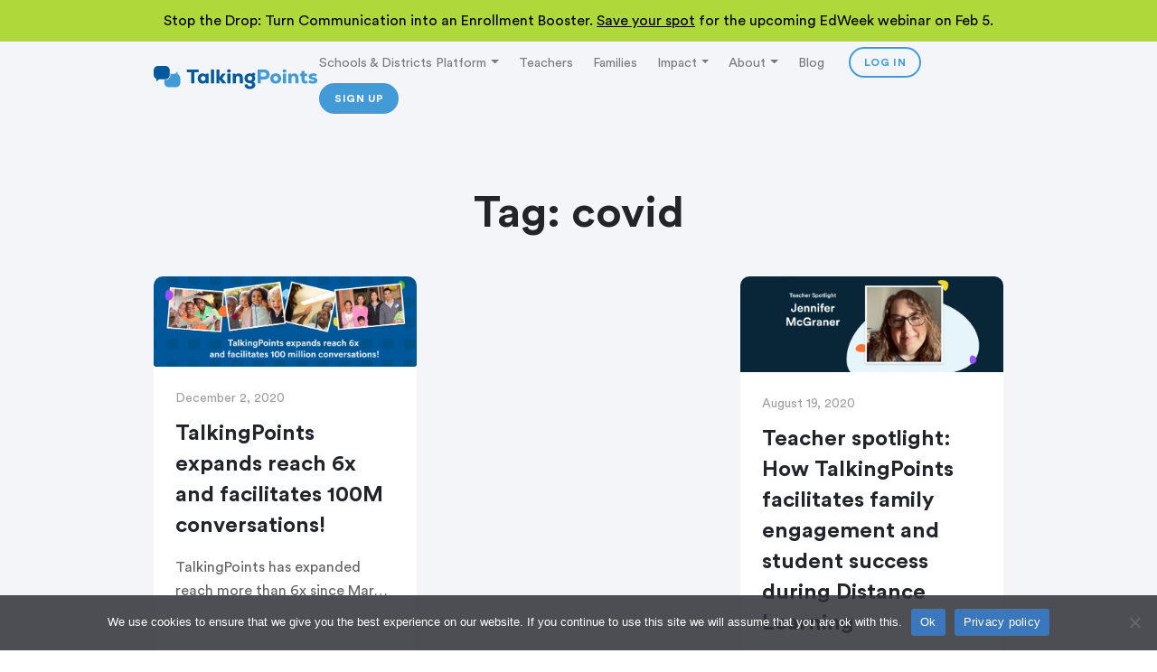

--- FILE ---
content_type: text/html; charset=UTF-8
request_url: https://talkingpts.org/tag/covid/
body_size: 19602
content:
<!DOCTYPE html>
<html dir="ltr" lang="en-US" prefix="og: https://ogp.me/ns#">
<head>
	
	<!-- Meta -->
	<meta charset="UTF-8">
	<meta name="viewport" content="width=device-width, initial-scale=1">
	
	<!-- Link -->
	<link rel="profile" href="https://gmpg.org/xfn/11">
	<link rel="pingback" href="https://talkingpts.org/xmlrpc.php">

	<!-- WP Head -->
	<title>covid - TalkingPoints</title>

		<!-- All in One SEO 4.9.2 - aioseo.com -->
	<meta name="robots" content="max-image-preview:large" />
	<link rel="canonical" href="https://talkingpts.org/tag/covid/" />
	<meta name="generator" content="All in One SEO (AIOSEO) 4.9.2" />
		<script type="application/ld+json" class="aioseo-schema">
			{"@context":"https:\/\/schema.org","@graph":[{"@type":"BreadcrumbList","@id":"https:\/\/talkingpts.org\/tag\/covid\/#breadcrumblist","itemListElement":[{"@type":"ListItem","@id":"https:\/\/talkingpts.org#listItem","position":1,"name":"Home","item":"https:\/\/talkingpts.org","nextItem":{"@type":"ListItem","@id":"https:\/\/talkingpts.org\/tag\/covid\/#listItem","name":"covid"}},{"@type":"ListItem","@id":"https:\/\/talkingpts.org\/tag\/covid\/#listItem","position":2,"name":"covid","previousItem":{"@type":"ListItem","@id":"https:\/\/talkingpts.org#listItem","name":"Home"}}]},{"@type":"CollectionPage","@id":"https:\/\/talkingpts.org\/tag\/covid\/#collectionpage","url":"https:\/\/talkingpts.org\/tag\/covid\/","name":"covid - TalkingPoints","inLanguage":"en-US","isPartOf":{"@id":"https:\/\/talkingpts.org\/#website"},"breadcrumb":{"@id":"https:\/\/talkingpts.org\/tag\/covid\/#breadcrumblist"}},{"@type":"Organization","@id":"https:\/\/talkingpts.org\/#organization","name":"TalkingPoints","description":"Improving student outcomes through meaningful school-family partnerships.","url":"https:\/\/talkingpts.org\/","logo":{"@type":"ImageObject","url":"https:\/\/talkingpts.org\/wp-content\/uploads\/2024\/04\/TP_Logo_Primary_Color.svg","@id":"https:\/\/talkingpts.org\/tag\/covid\/#organizationLogo","width":4015,"height":569},"image":{"@id":"https:\/\/talkingpts.org\/tag\/covid\/#organizationLogo"}},{"@type":"WebSite","@id":"https:\/\/talkingpts.org\/#website","url":"https:\/\/talkingpts.org\/","name":"TalkingPoints","description":"Improving student outcomes through meaningful school-family partnerships.","inLanguage":"en-US","publisher":{"@id":"https:\/\/talkingpts.org\/#organization"}}]}
		</script>
		<!-- All in One SEO -->

<link rel='dns-prefetch' href='//js.hs-scripts.com' />
<link rel='dns-prefetch' href='//plausible.io' />
<link rel='dns-prefetch' href='//js.hsforms.net' />
<link rel='dns-prefetch' href='//fonts.googleapis.com' />
<link rel="alternate" type="application/rss+xml" title="TalkingPoints &raquo; Feed" href="https://talkingpts.org/feed/" />
<link rel="alternate" type="text/calendar" title="TalkingPoints &raquo; iCal Feed" href="https://talkingpts.org/events/?ical=1" />
		<!-- This site uses the Google Analytics by MonsterInsights plugin v9.11.1 - Using Analytics tracking - https://www.monsterinsights.com/ -->
							<script src="//www.googletagmanager.com/gtag/js?id=G-XQ5VYN4GFQ"  data-cfasync="false" data-wpfc-render="false" type="text/javascript" async></script>
			<script data-cfasync="false" data-wpfc-render="false" type="text/javascript">
				var mi_version = '9.11.1';
				var mi_track_user = true;
				var mi_no_track_reason = '';
								var MonsterInsightsDefaultLocations = {"page_location":"https:\/\/talkingpts.org\/tag\/covid\/"};
								if ( typeof MonsterInsightsPrivacyGuardFilter === 'function' ) {
					var MonsterInsightsLocations = (typeof MonsterInsightsExcludeQuery === 'object') ? MonsterInsightsPrivacyGuardFilter( MonsterInsightsExcludeQuery ) : MonsterInsightsPrivacyGuardFilter( MonsterInsightsDefaultLocations );
				} else {
					var MonsterInsightsLocations = (typeof MonsterInsightsExcludeQuery === 'object') ? MonsterInsightsExcludeQuery : MonsterInsightsDefaultLocations;
				}

								var disableStrs = [
										'ga-disable-G-XQ5VYN4GFQ',
									];

				/* Function to detect opted out users */
				function __gtagTrackerIsOptedOut() {
					for (var index = 0; index < disableStrs.length; index++) {
						if (document.cookie.indexOf(disableStrs[index] + '=true') > -1) {
							return true;
						}
					}

					return false;
				}

				/* Disable tracking if the opt-out cookie exists. */
				if (__gtagTrackerIsOptedOut()) {
					for (var index = 0; index < disableStrs.length; index++) {
						window[disableStrs[index]] = true;
					}
				}

				/* Opt-out function */
				function __gtagTrackerOptout() {
					for (var index = 0; index < disableStrs.length; index++) {
						document.cookie = disableStrs[index] + '=true; expires=Thu, 31 Dec 2099 23:59:59 UTC; path=/';
						window[disableStrs[index]] = true;
					}
				}

				if ('undefined' === typeof gaOptout) {
					function gaOptout() {
						__gtagTrackerOptout();
					}
				}
								window.dataLayer = window.dataLayer || [];

				window.MonsterInsightsDualTracker = {
					helpers: {},
					trackers: {},
				};
				if (mi_track_user) {
					function __gtagDataLayer() {
						dataLayer.push(arguments);
					}

					function __gtagTracker(type, name, parameters) {
						if (!parameters) {
							parameters = {};
						}

						if (parameters.send_to) {
							__gtagDataLayer.apply(null, arguments);
							return;
						}

						if (type === 'event') {
														parameters.send_to = monsterinsights_frontend.v4_id;
							var hookName = name;
							if (typeof parameters['event_category'] !== 'undefined') {
								hookName = parameters['event_category'] + ':' + name;
							}

							if (typeof MonsterInsightsDualTracker.trackers[hookName] !== 'undefined') {
								MonsterInsightsDualTracker.trackers[hookName](parameters);
							} else {
								__gtagDataLayer('event', name, parameters);
							}
							
						} else {
							__gtagDataLayer.apply(null, arguments);
						}
					}

					__gtagTracker('js', new Date());
					__gtagTracker('set', {
						'developer_id.dZGIzZG': true,
											});
					if ( MonsterInsightsLocations.page_location ) {
						__gtagTracker('set', MonsterInsightsLocations);
					}
										__gtagTracker('config', 'G-XQ5VYN4GFQ', {"forceSSL":"true","link_attribution":"true"} );
										window.gtag = __gtagTracker;										(function () {
						/* https://developers.google.com/analytics/devguides/collection/analyticsjs/ */
						/* ga and __gaTracker compatibility shim. */
						var noopfn = function () {
							return null;
						};
						var newtracker = function () {
							return new Tracker();
						};
						var Tracker = function () {
							return null;
						};
						var p = Tracker.prototype;
						p.get = noopfn;
						p.set = noopfn;
						p.send = function () {
							var args = Array.prototype.slice.call(arguments);
							args.unshift('send');
							__gaTracker.apply(null, args);
						};
						var __gaTracker = function () {
							var len = arguments.length;
							if (len === 0) {
								return;
							}
							var f = arguments[len - 1];
							if (typeof f !== 'object' || f === null || typeof f.hitCallback !== 'function') {
								if ('send' === arguments[0]) {
									var hitConverted, hitObject = false, action;
									if ('event' === arguments[1]) {
										if ('undefined' !== typeof arguments[3]) {
											hitObject = {
												'eventAction': arguments[3],
												'eventCategory': arguments[2],
												'eventLabel': arguments[4],
												'value': arguments[5] ? arguments[5] : 1,
											}
										}
									}
									if ('pageview' === arguments[1]) {
										if ('undefined' !== typeof arguments[2]) {
											hitObject = {
												'eventAction': 'page_view',
												'page_path': arguments[2],
											}
										}
									}
									if (typeof arguments[2] === 'object') {
										hitObject = arguments[2];
									}
									if (typeof arguments[5] === 'object') {
										Object.assign(hitObject, arguments[5]);
									}
									if ('undefined' !== typeof arguments[1].hitType) {
										hitObject = arguments[1];
										if ('pageview' === hitObject.hitType) {
											hitObject.eventAction = 'page_view';
										}
									}
									if (hitObject) {
										action = 'timing' === arguments[1].hitType ? 'timing_complete' : hitObject.eventAction;
										hitConverted = mapArgs(hitObject);
										__gtagTracker('event', action, hitConverted);
									}
								}
								return;
							}

							function mapArgs(args) {
								var arg, hit = {};
								var gaMap = {
									'eventCategory': 'event_category',
									'eventAction': 'event_action',
									'eventLabel': 'event_label',
									'eventValue': 'event_value',
									'nonInteraction': 'non_interaction',
									'timingCategory': 'event_category',
									'timingVar': 'name',
									'timingValue': 'value',
									'timingLabel': 'event_label',
									'page': 'page_path',
									'location': 'page_location',
									'title': 'page_title',
									'referrer' : 'page_referrer',
								};
								for (arg in args) {
																		if (!(!args.hasOwnProperty(arg) || !gaMap.hasOwnProperty(arg))) {
										hit[gaMap[arg]] = args[arg];
									} else {
										hit[arg] = args[arg];
									}
								}
								return hit;
							}

							try {
								f.hitCallback();
							} catch (ex) {
							}
						};
						__gaTracker.create = newtracker;
						__gaTracker.getByName = newtracker;
						__gaTracker.getAll = function () {
							return [];
						};
						__gaTracker.remove = noopfn;
						__gaTracker.loaded = true;
						window['__gaTracker'] = __gaTracker;
					})();
									} else {
										console.log("");
					(function () {
						function __gtagTracker() {
							return null;
						}

						window['__gtagTracker'] = __gtagTracker;
						window['gtag'] = __gtagTracker;
					})();
									}
			</script>
							<!-- / Google Analytics by MonsterInsights -->
		<style id='wp-img-auto-sizes-contain-inline-css' type='text/css'>
img:is([sizes=auto i],[sizes^="auto," i]){contain-intrinsic-size:3000px 1500px}
/*# sourceURL=wp-img-auto-sizes-contain-inline-css */
</style>
<link rel='stylesheet' id='tribe-events-pro-mini-calendar-block-styles-css' href='https://talkingpts.org/wp-content/plugins/events-calendar-pro/build/css/tribe-events-pro-mini-calendar-block.css?ver=7.7.11' type='text/css' media='all' />
<style id='wp-emoji-styles-inline-css' type='text/css'>

	img.wp-smiley, img.emoji {
		display: inline !important;
		border: none !important;
		box-shadow: none !important;
		height: 1em !important;
		width: 1em !important;
		margin: 0 0.07em !important;
		vertical-align: -0.1em !important;
		background: none !important;
		padding: 0 !important;
	}
/*# sourceURL=wp-emoji-styles-inline-css */
</style>
<link rel='stylesheet' id='wp-block-library-css' href='https://talkingpts.org/wp-includes/css/dist/block-library/style.min.css?ver=357622eaf25d0ec1f494a6d9270c2232' type='text/css' media='all' />
<style id='wp-block-heading-inline-css' type='text/css'>
h1:where(.wp-block-heading).has-background,h2:where(.wp-block-heading).has-background,h3:where(.wp-block-heading).has-background,h4:where(.wp-block-heading).has-background,h5:where(.wp-block-heading).has-background,h6:where(.wp-block-heading).has-background{padding:1.25em 2.375em}h1.has-text-align-left[style*=writing-mode]:where([style*=vertical-lr]),h1.has-text-align-right[style*=writing-mode]:where([style*=vertical-rl]),h2.has-text-align-left[style*=writing-mode]:where([style*=vertical-lr]),h2.has-text-align-right[style*=writing-mode]:where([style*=vertical-rl]),h3.has-text-align-left[style*=writing-mode]:where([style*=vertical-lr]),h3.has-text-align-right[style*=writing-mode]:where([style*=vertical-rl]),h4.has-text-align-left[style*=writing-mode]:where([style*=vertical-lr]),h4.has-text-align-right[style*=writing-mode]:where([style*=vertical-rl]),h5.has-text-align-left[style*=writing-mode]:where([style*=vertical-lr]),h5.has-text-align-right[style*=writing-mode]:where([style*=vertical-rl]),h6.has-text-align-left[style*=writing-mode]:where([style*=vertical-lr]),h6.has-text-align-right[style*=writing-mode]:where([style*=vertical-rl]){rotate:180deg}
/*# sourceURL=https://talkingpts.org/wp-includes/blocks/heading/style.min.css */
</style>
<style id='wp-block-paragraph-inline-css' type='text/css'>
.is-small-text{font-size:.875em}.is-regular-text{font-size:1em}.is-large-text{font-size:2.25em}.is-larger-text{font-size:3em}.has-drop-cap:not(:focus):first-letter{float:left;font-size:8.4em;font-style:normal;font-weight:100;line-height:.68;margin:.05em .1em 0 0;text-transform:uppercase}body.rtl .has-drop-cap:not(:focus):first-letter{float:none;margin-left:.1em}p.has-drop-cap.has-background{overflow:hidden}:root :where(p.has-background){padding:1.25em 2.375em}:where(p.has-text-color:not(.has-link-color)) a{color:inherit}p.has-text-align-left[style*="writing-mode:vertical-lr"],p.has-text-align-right[style*="writing-mode:vertical-rl"]{rotate:180deg}
/*# sourceURL=https://talkingpts.org/wp-includes/blocks/paragraph/style.min.css */
</style>
<style id='global-styles-inline-css' type='text/css'>
:root{--wp--preset--aspect-ratio--square: 1;--wp--preset--aspect-ratio--4-3: 4/3;--wp--preset--aspect-ratio--3-4: 3/4;--wp--preset--aspect-ratio--3-2: 3/2;--wp--preset--aspect-ratio--2-3: 2/3;--wp--preset--aspect-ratio--16-9: 16/9;--wp--preset--aspect-ratio--9-16: 9/16;--wp--preset--color--black: #000000;--wp--preset--color--cyan-bluish-gray: #abb8c3;--wp--preset--color--white: #ffffff;--wp--preset--color--pale-pink: #f78da7;--wp--preset--color--vivid-red: #cf2e2e;--wp--preset--color--luminous-vivid-orange: #ff6900;--wp--preset--color--luminous-vivid-amber: #fcb900;--wp--preset--color--light-green-cyan: #7bdcb5;--wp--preset--color--vivid-green-cyan: #00d084;--wp--preset--color--pale-cyan-blue: #8ed1fc;--wp--preset--color--vivid-cyan-blue: #0693e3;--wp--preset--color--vivid-purple: #9b51e0;--wp--preset--gradient--vivid-cyan-blue-to-vivid-purple: linear-gradient(135deg,rgb(6,147,227) 0%,rgb(155,81,224) 100%);--wp--preset--gradient--light-green-cyan-to-vivid-green-cyan: linear-gradient(135deg,rgb(122,220,180) 0%,rgb(0,208,130) 100%);--wp--preset--gradient--luminous-vivid-amber-to-luminous-vivid-orange: linear-gradient(135deg,rgb(252,185,0) 0%,rgb(255,105,0) 100%);--wp--preset--gradient--luminous-vivid-orange-to-vivid-red: linear-gradient(135deg,rgb(255,105,0) 0%,rgb(207,46,46) 100%);--wp--preset--gradient--very-light-gray-to-cyan-bluish-gray: linear-gradient(135deg,rgb(238,238,238) 0%,rgb(169,184,195) 100%);--wp--preset--gradient--cool-to-warm-spectrum: linear-gradient(135deg,rgb(74,234,220) 0%,rgb(151,120,209) 20%,rgb(207,42,186) 40%,rgb(238,44,130) 60%,rgb(251,105,98) 80%,rgb(254,248,76) 100%);--wp--preset--gradient--blush-light-purple: linear-gradient(135deg,rgb(255,206,236) 0%,rgb(152,150,240) 100%);--wp--preset--gradient--blush-bordeaux: linear-gradient(135deg,rgb(254,205,165) 0%,rgb(254,45,45) 50%,rgb(107,0,62) 100%);--wp--preset--gradient--luminous-dusk: linear-gradient(135deg,rgb(255,203,112) 0%,rgb(199,81,192) 50%,rgb(65,88,208) 100%);--wp--preset--gradient--pale-ocean: linear-gradient(135deg,rgb(255,245,203) 0%,rgb(182,227,212) 50%,rgb(51,167,181) 100%);--wp--preset--gradient--electric-grass: linear-gradient(135deg,rgb(202,248,128) 0%,rgb(113,206,126) 100%);--wp--preset--gradient--midnight: linear-gradient(135deg,rgb(2,3,129) 0%,rgb(40,116,252) 100%);--wp--preset--font-size--small: 13px;--wp--preset--font-size--medium: 20px;--wp--preset--font-size--large: 36px;--wp--preset--font-size--x-large: 42px;--wp--preset--spacing--20: 0.44rem;--wp--preset--spacing--30: 0.67rem;--wp--preset--spacing--40: 1rem;--wp--preset--spacing--50: 1.5rem;--wp--preset--spacing--60: 2.25rem;--wp--preset--spacing--70: 3.38rem;--wp--preset--spacing--80: 5.06rem;--wp--preset--shadow--natural: 6px 6px 9px rgba(0, 0, 0, 0.2);--wp--preset--shadow--deep: 12px 12px 50px rgba(0, 0, 0, 0.4);--wp--preset--shadow--sharp: 6px 6px 0px rgba(0, 0, 0, 0.2);--wp--preset--shadow--outlined: 6px 6px 0px -3px rgb(255, 255, 255), 6px 6px rgb(0, 0, 0);--wp--preset--shadow--crisp: 6px 6px 0px rgb(0, 0, 0);}:where(.is-layout-flex){gap: 0.5em;}:where(.is-layout-grid){gap: 0.5em;}body .is-layout-flex{display: flex;}.is-layout-flex{flex-wrap: wrap;align-items: center;}.is-layout-flex > :is(*, div){margin: 0;}body .is-layout-grid{display: grid;}.is-layout-grid > :is(*, div){margin: 0;}:where(.wp-block-columns.is-layout-flex){gap: 2em;}:where(.wp-block-columns.is-layout-grid){gap: 2em;}:where(.wp-block-post-template.is-layout-flex){gap: 1.25em;}:where(.wp-block-post-template.is-layout-grid){gap: 1.25em;}.has-black-color{color: var(--wp--preset--color--black) !important;}.has-cyan-bluish-gray-color{color: var(--wp--preset--color--cyan-bluish-gray) !important;}.has-white-color{color: var(--wp--preset--color--white) !important;}.has-pale-pink-color{color: var(--wp--preset--color--pale-pink) !important;}.has-vivid-red-color{color: var(--wp--preset--color--vivid-red) !important;}.has-luminous-vivid-orange-color{color: var(--wp--preset--color--luminous-vivid-orange) !important;}.has-luminous-vivid-amber-color{color: var(--wp--preset--color--luminous-vivid-amber) !important;}.has-light-green-cyan-color{color: var(--wp--preset--color--light-green-cyan) !important;}.has-vivid-green-cyan-color{color: var(--wp--preset--color--vivid-green-cyan) !important;}.has-pale-cyan-blue-color{color: var(--wp--preset--color--pale-cyan-blue) !important;}.has-vivid-cyan-blue-color{color: var(--wp--preset--color--vivid-cyan-blue) !important;}.has-vivid-purple-color{color: var(--wp--preset--color--vivid-purple) !important;}.has-black-background-color{background-color: var(--wp--preset--color--black) !important;}.has-cyan-bluish-gray-background-color{background-color: var(--wp--preset--color--cyan-bluish-gray) !important;}.has-white-background-color{background-color: var(--wp--preset--color--white) !important;}.has-pale-pink-background-color{background-color: var(--wp--preset--color--pale-pink) !important;}.has-vivid-red-background-color{background-color: var(--wp--preset--color--vivid-red) !important;}.has-luminous-vivid-orange-background-color{background-color: var(--wp--preset--color--luminous-vivid-orange) !important;}.has-luminous-vivid-amber-background-color{background-color: var(--wp--preset--color--luminous-vivid-amber) !important;}.has-light-green-cyan-background-color{background-color: var(--wp--preset--color--light-green-cyan) !important;}.has-vivid-green-cyan-background-color{background-color: var(--wp--preset--color--vivid-green-cyan) !important;}.has-pale-cyan-blue-background-color{background-color: var(--wp--preset--color--pale-cyan-blue) !important;}.has-vivid-cyan-blue-background-color{background-color: var(--wp--preset--color--vivid-cyan-blue) !important;}.has-vivid-purple-background-color{background-color: var(--wp--preset--color--vivid-purple) !important;}.has-black-border-color{border-color: var(--wp--preset--color--black) !important;}.has-cyan-bluish-gray-border-color{border-color: var(--wp--preset--color--cyan-bluish-gray) !important;}.has-white-border-color{border-color: var(--wp--preset--color--white) !important;}.has-pale-pink-border-color{border-color: var(--wp--preset--color--pale-pink) !important;}.has-vivid-red-border-color{border-color: var(--wp--preset--color--vivid-red) !important;}.has-luminous-vivid-orange-border-color{border-color: var(--wp--preset--color--luminous-vivid-orange) !important;}.has-luminous-vivid-amber-border-color{border-color: var(--wp--preset--color--luminous-vivid-amber) !important;}.has-light-green-cyan-border-color{border-color: var(--wp--preset--color--light-green-cyan) !important;}.has-vivid-green-cyan-border-color{border-color: var(--wp--preset--color--vivid-green-cyan) !important;}.has-pale-cyan-blue-border-color{border-color: var(--wp--preset--color--pale-cyan-blue) !important;}.has-vivid-cyan-blue-border-color{border-color: var(--wp--preset--color--vivid-cyan-blue) !important;}.has-vivid-purple-border-color{border-color: var(--wp--preset--color--vivid-purple) !important;}.has-vivid-cyan-blue-to-vivid-purple-gradient-background{background: var(--wp--preset--gradient--vivid-cyan-blue-to-vivid-purple) !important;}.has-light-green-cyan-to-vivid-green-cyan-gradient-background{background: var(--wp--preset--gradient--light-green-cyan-to-vivid-green-cyan) !important;}.has-luminous-vivid-amber-to-luminous-vivid-orange-gradient-background{background: var(--wp--preset--gradient--luminous-vivid-amber-to-luminous-vivid-orange) !important;}.has-luminous-vivid-orange-to-vivid-red-gradient-background{background: var(--wp--preset--gradient--luminous-vivid-orange-to-vivid-red) !important;}.has-very-light-gray-to-cyan-bluish-gray-gradient-background{background: var(--wp--preset--gradient--very-light-gray-to-cyan-bluish-gray) !important;}.has-cool-to-warm-spectrum-gradient-background{background: var(--wp--preset--gradient--cool-to-warm-spectrum) !important;}.has-blush-light-purple-gradient-background{background: var(--wp--preset--gradient--blush-light-purple) !important;}.has-blush-bordeaux-gradient-background{background: var(--wp--preset--gradient--blush-bordeaux) !important;}.has-luminous-dusk-gradient-background{background: var(--wp--preset--gradient--luminous-dusk) !important;}.has-pale-ocean-gradient-background{background: var(--wp--preset--gradient--pale-ocean) !important;}.has-electric-grass-gradient-background{background: var(--wp--preset--gradient--electric-grass) !important;}.has-midnight-gradient-background{background: var(--wp--preset--gradient--midnight) !important;}.has-small-font-size{font-size: var(--wp--preset--font-size--small) !important;}.has-medium-font-size{font-size: var(--wp--preset--font-size--medium) !important;}.has-large-font-size{font-size: var(--wp--preset--font-size--large) !important;}.has-x-large-font-size{font-size: var(--wp--preset--font-size--x-large) !important;}
/*# sourceURL=global-styles-inline-css */
</style>

<style id='classic-theme-styles-inline-css' type='text/css'>
/*! This file is auto-generated */
.wp-block-button__link{color:#fff;background-color:#32373c;border-radius:9999px;box-shadow:none;text-decoration:none;padding:calc(.667em + 2px) calc(1.333em + 2px);font-size:1.125em}.wp-block-file__button{background:#32373c;color:#fff;text-decoration:none}
/*# sourceURL=/wp-includes/css/classic-themes.min.css */
</style>
<link rel='stylesheet' id='wp-components-css' href='https://talkingpts.org/wp-includes/css/dist/components/style.min.css?ver=357622eaf25d0ec1f494a6d9270c2232' type='text/css' media='all' />
<link rel='stylesheet' id='wp-preferences-css' href='https://talkingpts.org/wp-includes/css/dist/preferences/style.min.css?ver=357622eaf25d0ec1f494a6d9270c2232' type='text/css' media='all' />
<link rel='stylesheet' id='wp-block-editor-css' href='https://talkingpts.org/wp-includes/css/dist/block-editor/style.min.css?ver=357622eaf25d0ec1f494a6d9270c2232' type='text/css' media='all' />
<link rel='stylesheet' id='popup-maker-block-library-style-css' href='https://talkingpts.org/wp-content/plugins/popup-maker/dist/packages/block-library-style.css?ver=dbea705cfafe089d65f1' type='text/css' media='all' />
<link rel='stylesheet' id='cookie-notice-front-css' href='https://talkingpts.org/wp-content/plugins/cookie-notice/css/front.min.css?ver=2.5.11' type='text/css' media='all' />
<link rel='stylesheet' id='bodhi-svgs-attachment-css' href='https://talkingpts.org/wp-content/plugins/svg-support/css/svgs-attachment.css' type='text/css' media='all' />
<link rel='stylesheet' id='talking-pts-style-css' href='https://talkingpts.org/wp-content/themes/talking-pts-2024/style.css?ver=1.0.165' type='text/css' media='all' />
<link rel='stylesheet' id='talking-pts-plugins-css-css' href='https://talkingpts.org/wp-content/themes/talking-pts-2024/css/plugins.css?ver=1.0.165' type='text/css' media='all' />
<link rel='stylesheet' id='font-awesome-css' href='https://talkingpts.org/wp-content/themes/talking-pts-2024/css/fonts/font-awesome/font-awesome.css?ver=357622eaf25d0ec1f494a6d9270c2232' type='text/css' media='all' />
<link rel='stylesheet' id='talking-pts-circular-std-font-css' href='https://talkingpts.org/wp-content/themes/talking-pts-2024/css/fonts/circular-std/circular-std.css?ver=357622eaf25d0ec1f494a6d9270c2232' type='text/css' media='all' />
<link rel='stylesheet' id='talking-pts-google-fonts-css' href='//fonts.googleapis.com/css?family=Roboto%3A300%2C400%2C500%2C700%2C900%7CPoppins%3A400%2C500%2C600%2C700%7CMontserrat%3A400%2C500%2C600%2C700%26subset%3Dlatin%2Clatin-ext&#038;ver=1.0.165' type='text/css' media='all' />
<link rel='stylesheet' id='talking-pts-additional-css-css' href='https://talkingpts.org/wp-content/themes/talking-pts-2024/additional.css?ver=1767643143' type='text/css' media='all' />
<link rel='stylesheet' id='dflip-style-css' href='https://talkingpts.org/wp-content/plugins/3d-flipbook-dflip-lite/assets/css/dflip.min.css?ver=2.4.20' type='text/css' media='all' />
<link rel='stylesheet' id='popup-maker-site-css' href='//talkingpts.org/wp-content/uploads/pum/pum-site-styles.css?generated=1765821573&#038;ver=1.21.5' type='text/css' media='all' />
<script type="text/javascript" src="https://talkingpts.org/wp-content/plugins/svg-support/vendor/DOMPurify/DOMPurify.min.js?ver=2.5.8" id="bodhi-dompurify-library-js"></script>
<script type="text/javascript" src="https://talkingpts.org/wp-content/plugins/google-analytics-for-wordpress/assets/js/frontend-gtag.min.js?ver=9.11.1" id="monsterinsights-frontend-script-js" async="async" data-wp-strategy="async"></script>
<script data-cfasync="false" data-wpfc-render="false" type="text/javascript" id='monsterinsights-frontend-script-js-extra'>/* <![CDATA[ */
var monsterinsights_frontend = {"js_events_tracking":"true","download_extensions":"doc,pdf,ppt,zip,xls,docx,pptx,xlsx","inbound_paths":"[{\"path\":\"\\\/go\\\/\",\"label\":\"affiliate\"},{\"path\":\"\\\/recommend\\\/\",\"label\":\"affiliate\"}]","home_url":"https:\/\/talkingpts.org","hash_tracking":"false","v4_id":"G-XQ5VYN4GFQ"};/* ]]> */
</script>
<script type="text/javascript" id="cookie-notice-front-js-before">
/* <![CDATA[ */
var cnArgs = {"ajaxUrl":"https:\/\/talkingpts.org\/wp-admin\/admin-ajax.php","nonce":"26a7c32287","hideEffect":"fade","position":"bottom","onScroll":true,"onScrollOffset":600,"onClick":true,"cookieName":"cookie_notice_accepted","cookieTime":2592000,"cookieTimeRejected":2592000,"globalCookie":false,"redirection":false,"cache":false,"revokeCookies":false,"revokeCookiesOpt":"automatic"};

//# sourceURL=cookie-notice-front-js-before
/* ]]> */
</script>
<script type="text/javascript" src="https://talkingpts.org/wp-content/plugins/cookie-notice/js/front.min.js?ver=2.5.11" id="cookie-notice-front-js"></script>
<script type="text/javascript" src="https://talkingpts.org/wp-includes/js/jquery/jquery.min.js?ver=3.7.1" id="jquery-core-js"></script>
<script type="text/javascript" src="https://talkingpts.org/wp-includes/js/jquery/jquery-migrate.min.js?ver=3.4.1" id="jquery-migrate-js"></script>
<script type="text/javascript" id="bodhi_svg_inline-js-extra">
/* <![CDATA[ */
var svgSettings = {"skipNested":""};
//# sourceURL=bodhi_svg_inline-js-extra
/* ]]> */
</script>
<script type="text/javascript" src="https://talkingpts.org/wp-content/plugins/svg-support/js/min/svgs-inline-min.js" id="bodhi_svg_inline-js"></script>
<script type="text/javascript" id="bodhi_svg_inline-js-after">
/* <![CDATA[ */
cssTarget={"Bodhi":"img.style-svg","ForceInlineSVG":"style-svg"};ForceInlineSVGActive="false";frontSanitizationEnabled="on";
//# sourceURL=bodhi_svg_inline-js-after
/* ]]> */
</script>
<script type="text/javascript" defer data-domain='talkingpts.org' data-api='https://plausible.io/api/event' data-cfasync='false' src="https://plausible.io/js/plausible.outbound-links.js?ver=2.5.0" id="plausible-analytics-js"></script>
<script type="text/javascript" id="plausible-analytics-js-after">
/* <![CDATA[ */
window.plausible = window.plausible || function() { (window.plausible.q = window.plausible.q || []).push(arguments) }
//# sourceURL=plausible-analytics-js-after
/* ]]> */
</script>
<link rel="https://api.w.org/" href="https://talkingpts.org/wp-json/" /><link rel="alternate" title="JSON" type="application/json" href="https://talkingpts.org/wp-json/wp/v2/tags/64" /><link rel="EditURI" type="application/rsd+xml" title="RSD" href="https://talkingpts.org/xmlrpc.php?rsd" />
		<!-- Custom Logo: hide header text -->
		<style id="custom-logo-css" type="text/css">
			.site-title, .site-description {
				position: absolute;
				clip-path: inset(50%);
			}
		</style>
		<!-- Google Tag Manager -->
<script>(function(w,d,s,l,i){w[l]=w[l]||[];w[l].push({'gtm.start':
new Date().getTime(),event:'gtm.js'});var f=d.getElementsByTagName(s)[0],
j=d.createElement(s),dl=l!='dataLayer'?'&l='+l:'';j.async=true;j.src=
'https://www.googletagmanager.com/gtm.js?id='+i+dl;f.parentNode.insertBefore(j,f);
})(window,document,'script','dataLayer','GTM-KLV4LPV');</script>
<!-- End Google Tag Manager -->

<!-- Google Tag Manager New Install-->
<script>(function(w,d,s,l,i){w[l]=w[l]||[];w[l].push({'gtm.start':
new Date().getTime(),event:'gtm.js'});var f=d.getElementsByTagName(s)[0],
j=d.createElement(s),dl=l!='dataLayer'?'&l='+l:'';j.async=true;j.src=
'https://www.googletagmanager.com/gtm.js?id='+i+dl;f.parentNode.insertBefore(j,f);
})(window,document,'script','dataLayer','GTM-M3QWKBBF');</script>
<!-- End Google Tag Manager -->

<!-- Global site tag (gtag.js) - Google Ads: 10869290067 -->
<script async src="https://www.googletagmanager.com/gtag/js?id=AW-10869290067"></script>
<script>
  window.dataLayer = window.dataLayer || [];
  function gtag(){dataLayer.push(arguments);}
  gtag('js', new Date());

  gtag('config', 'AW-10869290067');
</script>

<!-- Event snippet for Website traffic conversion page -->
<script>
  gtag('event', 'conversion', {'send_to': 'AW-10869290067/oCPACL-x7q0DENPo8L4o'});
</script>

<!-- Snippet for customer.io Website events -->
<script>
!function(){var analytics=window.analytics=window.analytics||[];if(!analytics.initialize)if(analytics.invoked)window.console&&console.error&&console.error("Snippet included twice.");else{analytics.invoked=!0;analytics.methods=["trackSubmit","trackClick","trackLink","trackForm","pageview","identify","reset","group","track","ready","alias","debug","page","once","off","on","addSourceMiddleware","addIntegrationMiddleware","setAnonymousId","addDestinationMiddleware"];analytics.factory=function(e){return function(){var t=Array.prototype.slice.call(arguments);t.unshift(e);analytics.push(t);return analytics}};for(var e=0;e<analytics.methods.length;e++){var key=analytics.methods[e];analytics[key]=analytics.factory(key)}analytics.load=function(key,e){var t=document.createElement("script");t.type="text/javascript";t.async=!0;t.src="https://cdp.customer.io/v1/analytics-js/snippet/" + key + "/analytics.min.js";var n=document.getElementsByTagName("script")[0];n.parentNode.insertBefore(t,n);analytics._writeKey=key;analytics._loadOptions=e};analytics.SNIPPET_VERSION="4.15.3";
analytics.load("454d911f6ed06afbbcfa");
analytics.page();
}}();
</script>

<!-- Hotjar Tracking Code for https://talkingpts.org -->
<script>
    (function(h,o,t,j,a,r){
        h.hj=h.hj||function(){(h.hj.q=h.hj.q||[]).push(arguments)};
        h._hjSettings={hjid:4932293,hjsv:6};
        a=o.getElementsByTagName('head')[0];
        r=o.createElement('script');r.async=1;
        r.src=t+h._hjSettings.hjid+j+h._hjSettings.hjsv;
        a.appendChild(r);
    })(window,document,'https://static.hotjar.com/c/hotjar-','.js?sv=');
</script>

<!-- Leadquizzes 3 tracking script -->
<script src='https://lq3-production01.s3.amazonaws.com/lead_quizzes_3.0/tracking/js/properties/tbwgz2qhhg7y4g.js'></script>

<!-- Multiview Retargeting script -->
<script src="https://assets.adobedtm.com/175f7caa2b90/f5e6dd38a8ed/launch-890b2c169941.min.js" async></script>

<!-- Microsoft Bing Ad Converstion Tracking -->
<script>(function(w,d,t,r,u){var f,n,i;w[u]=w[u]||[],f=function(){var o={ti:"97198417", enableAutoSpaTracking: true};o.q=w[u],w[u]=new UET(o),w[u].push("pageLoad")},n=d.createElement(t),n.src=r,n.async=1,n.onload=n.onreadystatechange=function(){var s=this.readyState;s&&s!=="loaded"&&s!=="complete"||(f(),n.onload=n.onreadystatechange=null)},i=d.getElementsByTagName(t)[0],i.parentNode.insertBefore(n,i)})(window,document,"script","//bat.bing.com/bat.js","uetq");</script>			<!-- DO NOT COPY THIS SNIPPET! Start of Page Analytics Tracking for HubSpot WordPress plugin v11.3.33-->
			<script class="hsq-set-content-id" data-content-id="listing-page">
				var _hsq = _hsq || [];
				_hsq.push(["setContentType", "listing-page"]);
			</script>
			<!-- DO NOT COPY THIS SNIPPET! End of Page Analytics Tracking for HubSpot WordPress plugin -->
			<script type="text/javascript">//<![CDATA[
  function external_links_in_new_windows_loop() {
    if (!document.links) {
      document.links = document.getElementsByTagName('a');
    }
    var change_link = false;
    var force = '';
    var ignore = '';

    for (var t=0; t<document.links.length; t++) {
      var all_links = document.links[t];
      change_link = false;
      
      if(document.links[t].hasAttribute('onClick') == false) {
        // forced if the address starts with http (or also https), but does not link to the current domain
        if(all_links.href.search(/^http/) != -1 && all_links.href.search('talkingpts.org') == -1 && all_links.href.search(/^#/) == -1) {
          // console.log('Changed ' + all_links.href);
          change_link = true;
        }
          
        if(force != '' && all_links.href.search(force) != -1) {
          // forced
          // console.log('force ' + all_links.href);
          change_link = true;
        }
        
        if(ignore != '' && all_links.href.search(ignore) != -1) {
          // console.log('ignore ' + all_links.href);
          // ignored
          change_link = false;
        }

        if(change_link == true) {
          // console.log('Changed ' + all_links.href);
          document.links[t].setAttribute('onClick', 'javascript:window.open(\'' + all_links.href.replace(/'/g, '') + '\', \'_blank\', \'noopener\'); return false;');
          document.links[t].removeAttribute('target');
        }
      }
    }
  }
  
  // Load
  function external_links_in_new_windows_load(func)
  {  
    var oldonload = window.onload;
    if (typeof window.onload != 'function'){
      window.onload = func;
    } else {
      window.onload = function(){
        oldonload();
        func();
      }
    }
  }

  external_links_in_new_windows_load(external_links_in_new_windows_loop);
  //]]></script>

<meta name="tec-api-version" content="v1"><meta name="tec-api-origin" content="https://talkingpts.org"><link rel="alternate" href="https://talkingpts.org/wp-json/tribe/events/v1/events/?tags=covid" /><link rel="llms-sitemap" href="https://talkingpts.org/llms.txt" />
<link rel="icon" href="https://talkingpts.org/wp-content/uploads/2020/04/cropped-favicon-32x32.png" sizes="32x32" />
<link rel="icon" href="https://talkingpts.org/wp-content/uploads/2020/04/cropped-favicon-192x192.png" sizes="192x192" />
<link rel="apple-touch-icon" href="https://talkingpts.org/wp-content/uploads/2020/04/cropped-favicon-180x180.png" />
<meta name="msapplication-TileImage" content="https://talkingpts.org/wp-content/uploads/2020/04/cropped-favicon-270x270.png" />
		<style type="text/css" id="wp-custom-css">
			







.page-id-14136 .ufe-header {
background:#00599B;	
background:url('https://talkingpts.org/wp-content/uploads/2025/10/ufe-header-bg-wide.png');
background-repeat: no-repeat;
}

.page-id-14136 .ufe-h1 {font-size:62px;}

.page-id-14136 .ufe-form {background:#e6f6fb;
background:url('https://talkingpts.org/wp-content/uploads/2025/10/ufe-form-bg-wide.png');
background-repeat: no-repeat;
}


.page-id-14136 .ufe-form-button {background:#e6f6fb;
}

/*impact and what we do pages small box padding*/
.page-id-13589 .fact-box p, .page-id-13578 .core-value-box p, .page-id-13582 .demo-box p, .page-id-13582 .vision-box p
{padding-left:25px;}


@media only screen and ( max-width: 1023px ) {
.page-id-14136 .ufe-header
{background:#00599B;} 
.page-id-14136 .ufe-h1 {font-size:38px;}
.page-id-14136 .ufe-form {background:#e6f6fb;}
}		</style>
		
	<!-- websights -->
	<script>
        (function () {
          var zi = document.createElement('script');
          zi.type = 'text/javascript';
          zi.async = true;
          zi.referrerPolicy = 'unsafe-url';
          zi.src = 'https://ws.zoominfo.com/pixel/629eb6faa472fa0090a919dd';
          var s = document.getElementsByTagName('script')[0];
          s.parentNode.insertBefore(zi, s);
        })();
    </script>
	
</head>
<body data-rsssl=1 class="archive tag tag-covid tag-64 wp-custom-logo wp-theme-talking-pts-2024 cookies-not-set tribe-no-js ally-default">
	
	<a class="skip-link screen-reader-text" href="#main">Skip to main content</a>

	<div id="page" class="site">
	
		<div id="page-inner">

			    <div class="top-bar" style="background-color:#afd83b; color: #000000;">
        Stop the Drop: Turn Communication into an Enrollment Booster. <a href="https://webinars.on24.com/edweek/FamilySchoolPartnerships">Save your spot</a> for the upcoming EdWeek webinar on Feb 5.     </div>

			<header id="header" class="site-header">
				
				<div class="wrapper">

					<div class="header-left">
						<div id="logo">
	<div itemscope itemtype="http://schema.org/Organization"><a href="https://talkingpts.org/" class="custom-logo-link" rel="home"><img width="4015" height="569" src="https://talkingpts.org/wp-content/uploads/2024/04/TP_Logo_Primary_Color.svg" class="custom-logo" alt="TalkingPoints" decoding="async" fetchpriority="high" /></a></div>			<p class="site-title"><a href="https://talkingpts.org/" rel="home">TalkingPoints</a></p>
					<p class="site-description">Improving student outcomes through meaningful school-family partnerships.</p>
	</div><!-- #logo -->					</div>

					<div class="header-right">
						<nav id="navigation">
	<div class="menu-main-container"><ul id="primary-menu" class="menu"><li id="menu-item-12288" class="menu-item menu-item-type-custom menu-item-object-custom menu-item-has-children menu-item-12288"><a href="#">Schools &#038; Districts Platform</a>
<ul class="sub-menu">
	<li id="menu-item-11890" class="menu-item menu-item-type-post_type menu-item-object-page menu-item-home menu-item-11890"><a href="https://talkingpts.org/">Platform Overview</a></li>
	<li id="menu-item-12287" class="menu-item menu-item-type-post_type menu-item-object-page menu-item-12287"><a href="https://talkingpts.org/embedded-best-practices/">Embedded Best Practices</a></li>
	<li id="menu-item-12286" class="menu-item menu-item-type-post_type menu-item-object-page menu-item-12286"><a href="https://talkingpts.org/scaled-family-engagement/">Scaled Family Engagement</a></li>
	<li id="menu-item-12285" class="menu-item menu-item-type-post_type menu-item-object-page menu-item-12285"><a href="https://talkingpts.org/data-informed-guidance/">Data-informed Guidance</a></li>
	<li id="menu-item-7043" class="menu-item menu-item-type-post_type menu-item-object-page menu-item-7043"><a href="https://talkingpts.org/translations/">Leading K12 Translation</a></li>
	<li id="menu-item-12967" class="menu-item menu-item-type-post_type menu-item-object-page menu-item-12967"><a href="https://talkingpts.org/bts-25/">New Features for 2025-26</a></li>
</ul>
</li>
<li id="menu-item-260" class="menu-item menu-item-type-post_type menu-item-object-page menu-item-260"><a href="https://talkingpts.org/teachers/">Teachers</a></li>
<li id="menu-item-5820" class="menu-item menu-item-type-post_type menu-item-object-page menu-item-5820"><a href="https://talkingpts.org/families/">Families</a></li>
<li id="menu-item-2419" class="menu-item menu-item-type-custom menu-item-object-custom menu-item-has-children menu-item-2419"><a href="#">Impact</a>
<ul class="sub-menu">
	<li id="menu-item-13702" class="menu-item menu-item-type-post_type menu-item-object-page menu-item-13702"><a href="https://talkingpts.org/what-we-do/">What we do</a></li>
	<li id="menu-item-13696" class="menu-item menu-item-type-post_type menu-item-object-page menu-item-13696"><a href="https://talkingpts.org/impact/">Impact</a></li>
	<li id="menu-item-331" class="menu-item menu-item-type-post_type menu-item-object-page menu-item-331"><a href="https://talkingpts.org/research/">Research</a></li>
	<li id="menu-item-2429" class="menu-item menu-item-type-post_type menu-item-object-page menu-item-2429"><a href="https://talkingpts.org/innovation/">Innovation</a></li>
</ul>
</li>
<li id="menu-item-57" class="menu-item menu-item-type-custom menu-item-object-custom menu-item-has-children menu-item-57"><a href="#">About</a>
<ul class="sub-menu">
	<li id="menu-item-13693" class="menu-item menu-item-type-post_type menu-item-object-page menu-item-13693"><a href="https://talkingpts.org/about-us/">About us</a></li>
	<li id="menu-item-2441" class="menu-item menu-item-type-post_type menu-item-object-page menu-item-2441"><a href="https://talkingpts.org/our-team/">Our Team</a></li>
	<li id="menu-item-2447" class="menu-item menu-item-type-post_type menu-item-object-page menu-item-2447"><a href="https://talkingpts.org/our-supporters-and-partners/">Our supporters &#038; partners</a></li>
	<li id="menu-item-335" class="menu-item menu-item-type-custom menu-item-object-custom menu-item-335"><a href="/news/">News</a></li>
	<li id="menu-item-8185" class="menu-item menu-item-type-post_type menu-item-object-page menu-item-8185"><a href="https://talkingpts.org/resources/">Resources</a></li>
	<li id="menu-item-11675" class="menu-item menu-item-type-custom menu-item-object-custom menu-item-11675"><a href="https://secure.infinitegiving.com/gift/talking-points">Donate</a></li>
	<li id="menu-item-10756" class="menu-item menu-item-type-custom menu-item-object-custom menu-item-10756"><a href="https://talkingpts.org/events/">Events</a></li>
</ul>
</li>
<li id="menu-item-7780" class="menu-item menu-item-type-custom menu-item-object-custom menu-item-7780"><a href="/blog/">Blog</a></li>
<li id="menu-item-9400" class="nav-btn nav-btn-transparent menu-item menu-item-type-custom menu-item-object-custom menu-item-has-children menu-item-9400"><a href="#">Log In</a>
<ul class="sub-menu">
	<li id="menu-item-9402" class="menu-item menu-item-type-custom menu-item-object-custom menu-item-9402"><a href="https://app.talkingpts.org/login">Teachers and admins</a></li>
	<li id="menu-item-9403" class="menu-item menu-item-type-custom menu-item-object-custom menu-item-9403"><a href="https://families.talkingpts.org">Family contacts</a></li>
</ul>
</li>
<li id="menu-item-9401" class="nav-btn menu-item menu-item-type-custom menu-item-object-custom menu-item-has-children menu-item-9401"><a href="#">Sign up</a>
<ul class="sub-menu">
	<li id="menu-item-9404" class="menu-item menu-item-type-custom menu-item-object-custom menu-item-9404"><a href="https://app.talkingpts.org/register">Teachers and admins</a></li>
	<li id="menu-item-9405" class="menu-item menu-item-type-custom menu-item-object-custom menu-item-9405"><a href="https://families.talkingpts.org">Family contacts</a></li>
</ul>
</li>
</ul></div></nav><!-- #navigation -->						<div id="mobile-navigation">
	<span class="header-mobile-nav-hook"><span class="fa fa-reorder"></span></span>
</div><!-- #mobile-navigation -->
<div class="mobile-navigation-menu"><div class="menu-main-container"><ul id="primary-menu-mobile" class="menu"><li class="menu-item menu-item-type-custom menu-item-object-custom menu-item-has-children menu-item-12288"><a href="#">Schools &#038; Districts Platform</a>
<ul class="sub-menu">
	<li class="menu-item menu-item-type-post_type menu-item-object-page menu-item-home menu-item-11890"><a href="https://talkingpts.org/">Platform Overview</a></li>
	<li class="menu-item menu-item-type-post_type menu-item-object-page menu-item-12287"><a href="https://talkingpts.org/embedded-best-practices/">Embedded Best Practices</a></li>
	<li class="menu-item menu-item-type-post_type menu-item-object-page menu-item-12286"><a href="https://talkingpts.org/scaled-family-engagement/">Scaled Family Engagement</a></li>
	<li class="menu-item menu-item-type-post_type menu-item-object-page menu-item-12285"><a href="https://talkingpts.org/data-informed-guidance/">Data-informed Guidance</a></li>
	<li class="menu-item menu-item-type-post_type menu-item-object-page menu-item-7043"><a href="https://talkingpts.org/translations/">Leading K12 Translation</a></li>
	<li class="menu-item menu-item-type-post_type menu-item-object-page menu-item-12967"><a href="https://talkingpts.org/bts-25/">New Features for 2025-26</a></li>
</ul>
</li>
<li class="menu-item menu-item-type-post_type menu-item-object-page menu-item-260"><a href="https://talkingpts.org/teachers/">Teachers</a></li>
<li class="menu-item menu-item-type-post_type menu-item-object-page menu-item-5820"><a href="https://talkingpts.org/families/">Families</a></li>
<li class="menu-item menu-item-type-custom menu-item-object-custom menu-item-has-children menu-item-2419"><a href="#">Impact</a>
<ul class="sub-menu">
	<li class="menu-item menu-item-type-post_type menu-item-object-page menu-item-13702"><a href="https://talkingpts.org/what-we-do/">What we do</a></li>
	<li class="menu-item menu-item-type-post_type menu-item-object-page menu-item-13696"><a href="https://talkingpts.org/impact/">Impact</a></li>
	<li class="menu-item menu-item-type-post_type menu-item-object-page menu-item-331"><a href="https://talkingpts.org/research/">Research</a></li>
	<li class="menu-item menu-item-type-post_type menu-item-object-page menu-item-2429"><a href="https://talkingpts.org/innovation/">Innovation</a></li>
</ul>
</li>
<li class="menu-item menu-item-type-custom menu-item-object-custom menu-item-has-children menu-item-57"><a href="#">About</a>
<ul class="sub-menu">
	<li class="menu-item menu-item-type-post_type menu-item-object-page menu-item-13693"><a href="https://talkingpts.org/about-us/">About us</a></li>
	<li class="menu-item menu-item-type-post_type menu-item-object-page menu-item-2441"><a href="https://talkingpts.org/our-team/">Our Team</a></li>
	<li class="menu-item menu-item-type-post_type menu-item-object-page menu-item-2447"><a href="https://talkingpts.org/our-supporters-and-partners/">Our supporters &#038; partners</a></li>
	<li class="menu-item menu-item-type-custom menu-item-object-custom menu-item-335"><a href="/news/">News</a></li>
	<li class="menu-item menu-item-type-post_type menu-item-object-page menu-item-8185"><a href="https://talkingpts.org/resources/">Resources</a></li>
	<li class="menu-item menu-item-type-custom menu-item-object-custom menu-item-11675"><a href="https://secure.infinitegiving.com/gift/talking-points">Donate</a></li>
	<li class="menu-item menu-item-type-custom menu-item-object-custom menu-item-10756"><a href="https://talkingpts.org/events/">Events</a></li>
</ul>
</li>
<li class="menu-item menu-item-type-custom menu-item-object-custom menu-item-7780"><a href="/blog/">Blog</a></li>
<li class="nav-btn nav-btn-transparent menu-item menu-item-type-custom menu-item-object-custom menu-item-has-children menu-item-9400"><a href="#">Log In</a>
<ul class="sub-menu">
	<li class="menu-item menu-item-type-custom menu-item-object-custom menu-item-9402"><a href="https://app.talkingpts.org/login">Teachers and admins</a></li>
	<li class="menu-item menu-item-type-custom menu-item-object-custom menu-item-9403"><a href="https://families.talkingpts.org">Family contacts</a></li>
</ul>
</li>
<li class="nav-btn menu-item menu-item-type-custom menu-item-object-custom menu-item-has-children menu-item-9401"><a href="#">Sign up</a>
<ul class="sub-menu">
	<li class="menu-item menu-item-type-custom menu-item-object-custom menu-item-9404"><a href="https://app.talkingpts.org/register">Teachers and admins</a></li>
	<li class="menu-item menu-item-type-custom menu-item-object-custom menu-item-9405"><a href="https://families.talkingpts.org">Family contacts</a></li>
</ul>
</li>
</ul></div></div><!-- .mobile-navigation-menu -->					</div>

				</div><!-- .wrapper -->
				
			</header><!-- #header -->

						<div id="main" class="site-content section-bg-gray">

				
                <div class="wrapper clearfix">
	<div class="section-header text-align-center">
		<h1 class="section-header-title fs-l">Tag: <span>covid</span></h1>
		<div class="section-header-content fs-m">
					</div>
	</div>

	<div id="content">

		<div class="blog-posts-listing layout-"><div class="posts-grid-items"><div class="blog-post posts-grid-item  post-5461 post type-post status-publish format-standard has-post-thumbnail hentry category-blog tag-classroom tag-communication tag-covid tag-digital tag-education tag-equity tag-family tag-family-engagement tag-impact tag-k12 tag-learning tag-milestone tag-reach tag-student tag-success tag-teacher tag-technology">	

	<div class="posts-grid-item-image">
		<a href="https://talkingpts.org/blog/talkingpoints-expands-reach-6x-and-facilitates-100m-conversations/5461/"><img width="768" height="263" src="https://talkingpts.org/wp-content/uploads/2020/12/Blog_6x-2-768x263.png" class="attachment-medium_large size-medium_large wp-post-image" alt="TalkingPoints expands reach and facilitates millions of conversations blog header" decoding="async" srcset="https://talkingpts.org/wp-content/uploads/2020/12/Blog_6x-2-768x263.png 768w, https://talkingpts.org/wp-content/uploads/2020/12/Blog_6x-2-300x103.png 300w, https://talkingpts.org/wp-content/uploads/2020/12/Blog_6x-2-1024x350.png 1024w, https://talkingpts.org/wp-content/uploads/2020/12/Blog_6x-2-1536x525.png 1536w, https://talkingpts.org/wp-content/uploads/2020/12/Blog_6x-2.png 2048w" sizes="(max-width: 768px) 100vw, 768px" /></a>
	</div>

	<div class="posts-grid-item-main">

		<!-- Steve - hiding until we have more categories than just 'blog'
		<div class="posts-grid-item-cats">
			<a href="https://talkingpts.org/cat/blog/" rel="category tag">Blog</a>		</div> 
		-->

		<div class="posts-grid-item-meta">
			<span class="post-meta-date">December 2, 2020</span>			
		</div>

		<h3 class="posts-grid-item-title"><a href="https://talkingpts.org/blog/talkingpoints-expands-reach-6x-and-facilitates-100m-conversations/5461/">TalkingPoints expands reach 6x and facilitates 100M conversations!</a></h3>

		<div class="posts-grid-item-excerpt">
			<p>TalkingPoints has expanded reach more than 6x since March 2020, connecting more than 3 million teachers and families, and enabling 100 million conversations, in 100 languages!</p>
		</div>

	</div>

</div><!-- .post-s1 -->
<div class="blog-post posts-grid-item  post-3213 post type-post status-publish format-standard has-post-thumbnail hentry category-blog tag-classroom tag-covid tag-education tag-family-engagement tag-k12 tag-school tag-teacher tag-testimonial">	

	<div class="posts-grid-item-image">
		<a href="https://talkingpts.org/blog/teacher-spotlight-how-talkingpoints-facilitates-family-engagement-and-student-success-during-distance-learning/3213/"><img width="768" height="279" src="https://talkingpts.org/wp-content/uploads/2020/08/Frame-5-768x279.png" class="attachment-medium_large size-medium_large wp-post-image" alt="Teacher spotlight blog header" decoding="async" srcset="https://talkingpts.org/wp-content/uploads/2020/08/Frame-5-768x279.png 768w, https://talkingpts.org/wp-content/uploads/2020/08/Frame-5-300x109.png 300w, https://talkingpts.org/wp-content/uploads/2020/08/Frame-5-1024x372.png 1024w, https://talkingpts.org/wp-content/uploads/2020/08/Frame-5.png 1100w" sizes="(max-width: 768px) 100vw, 768px" /></a>
	</div>

	<div class="posts-grid-item-main">

		<!-- Steve - hiding until we have more categories than just 'blog'
		<div class="posts-grid-item-cats">
			<a href="https://talkingpts.org/cat/blog/" rel="category tag">Blog</a>		</div> 
		-->

		<div class="posts-grid-item-meta">
			<span class="post-meta-date">August 19, 2020</span>			
		</div>

		<h3 class="posts-grid-item-title"><a href="https://talkingpts.org/blog/teacher-spotlight-how-talkingpoints-facilitates-family-engagement-and-student-success-during-distance-learning/3213/">Teacher spotlight: How TalkingPoints facilitates family engagement and student success during Distance Learning</a></h3>

		<div class="posts-grid-item-excerpt">
			<p>Meet Jennifer Jennifer McGraner is a junior high English Learner teacher in Pickerington School District in Pickerington, Ohio. Pickerington Schools is a diverse district with over 500 ELs speaking more [&hellip;]</p>
		</div>

	</div>

</div><!-- .post-s1 -->
</div><!-- .blog-posts-listing-inner --></div><!-- .blog-posts-listing -->
	</div><!-- #content -->

	
				</div><!-- .wrapper -->
								
			</div><!-- #main -->

			<footer id="footer" class="site-footer">

				<div class="footer-widgets">
	<div class="wrapper">
		<div class="footer-widgets-inner">
			<div class="footer-widgets-primary">
									<p>
						<a href="https://talkingpts.org/"><img src="/wp-content/uploads/2022/03/logo-white.svg" alt="Talking Points"></a>
					</p>
													<p class="display-flex justify-between">
						<!-- [app_parents] this one should appear on /families page only -->
	<div class="phone-apps">
		<a href="https://apps.apple.com/us/app/teachers-talkingpoints/id1205379492" target="_blank"><img src="https://talkingpts.org/wp-content/themes/talking-pts-2024/images/app-apple.png" alt="App Store" /></a>
		<a href="https://play.google.com/store/apps/details?id=org.talkingpts.talkingpoints&#038;hl=en" target="_blank"><img src="https://talkingpts.org/wp-content/themes/talking-pts-2024/images/app-android.png" alt="Google Play" /></a>
	</div>
						</p>
													<div class="footer-copyright">
						<p>Copyrighted ©2026 TalkingPoints. All Rights Reserved.<br />
TalkingPoints is a 501c3 non-profit organization.</p>
					</div>
							</div>
			<div class="footer-widgets-secondary">
				<div class="menu-footer-container"><ul id="footer-menu" class="menu"><li id="menu-item-69" class="menu-item menu-item-type-custom menu-item-object-custom menu-item-has-children menu-item-69"><a href="#">Product</a>
<ul class="sub-menu">
	<li id="menu-item-11891" class="menu-item menu-item-type-post_type menu-item-object-page menu-item-home menu-item-11891"><a href="https://talkingpts.org/">Schools &#038; Districts</a></li>
	<li id="menu-item-68" class="menu-item menu-item-type-post_type menu-item-object-page menu-item-68"><a href="https://talkingpts.org/teachers/">Teachers</a></li>
	<li id="menu-item-2396" class="menu-item menu-item-type-post_type menu-item-object-page menu-item-2396"><a href="https://talkingpts.org/resources/">Resources</a></li>
	<li id="menu-item-1847" class="menu-item menu-item-type-post_type menu-item-object-page menu-item-1847"><a href="https://talkingpts.org/privacy-and-security/">Privacy &#038; Security</a></li>
	<li id="menu-item-11976" class="menu-item menu-item-type-custom menu-item-object-custom menu-item-11976"><a href="https://talkingpts.org/privacy-and-security/#accessibility">Accessibility Statement</a></li>
</ul>
</li>
<li id="menu-item-70" class="menu-item menu-item-type-custom menu-item-object-custom menu-item-has-children menu-item-70"><a href="#">About</a>
<ul class="sub-menu">
	<li id="menu-item-13700" class="menu-item menu-item-type-post_type menu-item-object-page menu-item-13700"><a href="https://talkingpts.org/about-us/">About us</a></li>
	<li id="menu-item-13705" class="menu-item menu-item-type-post_type menu-item-object-page menu-item-13705"><a href="https://talkingpts.org/what-we-do/">What we do</a></li>
	<li id="menu-item-13699" class="menu-item menu-item-type-post_type menu-item-object-page menu-item-13699"><a href="https://talkingpts.org/impact/">Impact</a></li>
	<li id="menu-item-339" class="menu-item menu-item-type-post_type menu-item-object-page menu-item-339"><a href="https://talkingpts.org/research/">Research</a></li>
	<li id="menu-item-7042" class="menu-item menu-item-type-post_type menu-item-object-page menu-item-7042"><a href="https://talkingpts.org/translations/">Translation</a></li>
</ul>
</li>
<li id="menu-item-76" class="menu-item menu-item-type-custom menu-item-object-custom menu-item-has-children menu-item-76"><a href="#">Contact Us</a>
<ul class="sub-menu">
	<li id="menu-item-344" class="menu-item menu-item-type-custom menu-item-object-custom menu-item-344"><a href="https://intercom.help/talkingpoints/en/">Support</a></li>
	<li id="menu-item-13873" class="menu-item menu-item-type-custom menu-item-object-custom menu-item-13873"><a href="https://talkingpts.org/demo/">Request a Demo</a></li>
	<li id="menu-item-13874" class="menu-item menu-item-type-custom menu-item-object-custom menu-item-13874"><a href="https://talkingpts.org/pricing/">Request a Quote</a></li>
	<li id="menu-item-11676" class="menu-item menu-item-type-custom menu-item-object-custom menu-item-11676"><a href="https://secure.infinitegiving.com/gift/talking-points">Donate</a></li>
	<li id="menu-item-2925" class="menu-item menu-item-type-custom menu-item-object-custom menu-item-2925"><a href="/our-team#join">Join our team</a></li>
</ul>
</li>
<li id="menu-item-75" class="menu-item menu-item-type-custom menu-item-object-custom menu-item-has-children menu-item-75"><a href="#">Social</a>
<ul class="sub-menu">
	<li id="menu-item-113" class="menu-item menu-item-type-custom menu-item-object-custom menu-item-113"><a target="_blank" href="https://www.facebook.com/talkingpts">Facebook</a></li>
	<li id="menu-item-114" class="menu-item menu-item-type-custom menu-item-object-custom menu-item-114"><a target="_blank" href="https://twitter.com/TalkingPointsEd">X (Twitter)</a></li>
	<li id="menu-item-2390" class="menu-item menu-item-type-custom menu-item-object-custom menu-item-2390"><a target="_blank" href="https://www.linkedin.com/company/talkingpointsed/">LinkedIn</a></li>
	<li id="menu-item-6085" class="menu-item menu-item-type-custom menu-item-object-custom menu-item-6085"><a target="_blank" href="https://www.instagram.com/talkingpts/">Instagram</a></li>
</ul>
</li>
</ul></div>			</div>
		</div>
	</div><!-- .wrapper -->
</div><!-- #footer-widgets -->
			</footer><!-- #footer -->

		</div><!-- #page-inner -->

	</div><!-- #page -->

	<script type="speculationrules">
{"prefetch":[{"source":"document","where":{"and":[{"href_matches":"/*"},{"not":{"href_matches":["/wp-*.php","/wp-admin/*","/wp-content/uploads/*","/wp-content/*","/wp-content/plugins/*","/wp-content/themes/talking-pts-2024/*","/*\\?(.+)"]}},{"not":{"selector_matches":"a[rel~=\"nofollow\"]"}},{"not":{"selector_matches":".no-prefetch, .no-prefetch a"}}]},"eagerness":"conservative"}]}
</script>
		<script>
		( function ( body ) {
			'use strict';
			body.className = body.className.replace( /\btribe-no-js\b/, 'tribe-js' );
		} )( document.body );
		</script>
		<div 
	id="pum-10358" 
	role="dialog" 
	aria-modal="false"
	aria-labelledby="pum_popup_title_10358"
	class="pum pum-overlay pum-theme-9821 pum-theme-lightbox popmake-overlay pum-click-to-close click_open" 
	data-popmake="{&quot;id&quot;:10358,&quot;slug&quot;:&quot;download-pdf-reports&quot;,&quot;theme_id&quot;:9821,&quot;cookies&quot;:[{&quot;event&quot;:&quot;form_submission&quot;,&quot;settings&quot;:{&quot;name&quot;:&quot;pum-10358&quot;,&quot;key&quot;:&quot;&quot;,&quot;session&quot;:null,&quot;path&quot;:true,&quot;time&quot;:&quot;1 week&quot;,&quot;form&quot;:&quot;any&quot;}}],&quot;triggers&quot;:[{&quot;type&quot;:&quot;click_open&quot;,&quot;settings&quot;:{&quot;cookie_name&quot;:&quot;&quot;,&quot;extra_selectors&quot;:&quot;a[href=\&quot;#popup-10358\&quot;]&quot;}}],&quot;mobile_disabled&quot;:null,&quot;tablet_disabled&quot;:null,&quot;meta&quot;:{&quot;display&quot;:{&quot;stackable&quot;:false,&quot;overlay_disabled&quot;:false,&quot;scrollable_content&quot;:false,&quot;disable_reposition&quot;:false,&quot;size&quot;:&quot;medium&quot;,&quot;responsive_min_width&quot;:&quot;0%&quot;,&quot;responsive_min_width_unit&quot;:false,&quot;responsive_max_width&quot;:&quot;100%&quot;,&quot;responsive_max_width_unit&quot;:false,&quot;custom_width&quot;:&quot;640px&quot;,&quot;custom_width_unit&quot;:false,&quot;custom_height&quot;:&quot;380px&quot;,&quot;custom_height_unit&quot;:false,&quot;custom_height_auto&quot;:false,&quot;location&quot;:&quot;center top&quot;,&quot;position_from_trigger&quot;:false,&quot;position_top&quot;:&quot;100&quot;,&quot;position_left&quot;:&quot;0&quot;,&quot;position_bottom&quot;:&quot;0&quot;,&quot;position_right&quot;:&quot;0&quot;,&quot;position_fixed&quot;:false,&quot;animation_type&quot;:&quot;fade&quot;,&quot;animation_speed&quot;:&quot;350&quot;,&quot;animation_origin&quot;:&quot;center top&quot;,&quot;overlay_zindex&quot;:false,&quot;zindex&quot;:&quot;1999999999&quot;},&quot;close&quot;:{&quot;text&quot;:&quot;&quot;,&quot;button_delay&quot;:&quot;0&quot;,&quot;overlay_click&quot;:&quot;1&quot;,&quot;esc_press&quot;:&quot;1&quot;,&quot;f4_press&quot;:&quot;1&quot;},&quot;click_open&quot;:[]}}">

	<div id="popmake-10358" class="pum-container popmake theme-9821 pum-responsive pum-responsive-medium responsive size-medium">

				
							<div id="pum_popup_title_10358" class="pum-title popmake-title">
				Download PDF Reports			</div>
		
		
				<div class="pum-content popmake-content" tabindex="0">
			
						<script>
							window.hsFormsOnReady = window.hsFormsOnReady || [];
							window.hsFormsOnReady.push(()=>{
								hbspt.forms.create({
									portalId: 21701790,
									formId: "430e5abc-9dff-49dd-839f-f7cf2ef48c31",
									target: "#hbspt-form-1769176851000-2150122651",
									region: "na1",
									
							})});
						</script>
						<div class="hbspt-form" id="hbspt-form-1769176851000-2150122651"></div>
		</div>

				
							<button type="button" class="pum-close popmake-close" aria-label="Close">
			×			</button>
		
	</div>

</div>
<div 
	id="pum-10354" 
	role="dialog" 
	aria-modal="false"
	aria-labelledby="pum_popup_title_10354"
	class="pum pum-overlay pum-theme-9821 pum-theme-lightbox popmake-overlay click_open" 
	data-popmake="{&quot;id&quot;:10354,&quot;slug&quot;:&quot;report-talkingpoints-distance-learning&quot;,&quot;theme_id&quot;:9821,&quot;cookies&quot;:[],&quot;triggers&quot;:[{&quot;type&quot;:&quot;click_open&quot;,&quot;settings&quot;:{&quot;extra_selectors&quot;:&quot;a[href=\&quot;#popup-10354\&quot;]&quot;}}],&quot;mobile_disabled&quot;:null,&quot;tablet_disabled&quot;:null,&quot;meta&quot;:{&quot;display&quot;:{&quot;stackable&quot;:false,&quot;overlay_disabled&quot;:false,&quot;scrollable_content&quot;:false,&quot;disable_reposition&quot;:false,&quot;size&quot;:&quot;medium&quot;,&quot;responsive_min_width&quot;:&quot;0%&quot;,&quot;responsive_min_width_unit&quot;:false,&quot;responsive_max_width&quot;:&quot;100%&quot;,&quot;responsive_max_width_unit&quot;:false,&quot;custom_width&quot;:&quot;640px&quot;,&quot;custom_width_unit&quot;:false,&quot;custom_height&quot;:&quot;380px&quot;,&quot;custom_height_unit&quot;:false,&quot;custom_height_auto&quot;:false,&quot;location&quot;:&quot;center top&quot;,&quot;position_from_trigger&quot;:false,&quot;position_top&quot;:&quot;100&quot;,&quot;position_left&quot;:&quot;0&quot;,&quot;position_bottom&quot;:&quot;0&quot;,&quot;position_right&quot;:&quot;0&quot;,&quot;position_fixed&quot;:false,&quot;animation_type&quot;:&quot;fade&quot;,&quot;animation_speed&quot;:&quot;350&quot;,&quot;animation_origin&quot;:&quot;center top&quot;,&quot;overlay_zindex&quot;:false,&quot;zindex&quot;:&quot;1999999999&quot;},&quot;close&quot;:{&quot;text&quot;:&quot;&quot;,&quot;button_delay&quot;:&quot;0&quot;,&quot;overlay_click&quot;:false,&quot;esc_press&quot;:false,&quot;f4_press&quot;:false},&quot;click_open&quot;:[]}}">

	<div id="popmake-10354" class="pum-container popmake theme-9821 pum-responsive pum-responsive-medium responsive size-medium">

				
							<div id="pum_popup_title_10354" class="pum-title popmake-title">
				Download the full report			</div>
		
		
				<div class="pum-content popmake-content" tabindex="0">
			
						<script>
							window.hsFormsOnReady = window.hsFormsOnReady || [];
							window.hsFormsOnReady.push(()=>{
								hbspt.forms.create({
									portalId: 21701790,
									formId: "de0f819c-101a-49c6-ba97-eaa741ad5246",
									target: "#hbspt-form-1769176851000-6998361282",
									region: "na1",
									
							})});
						</script>
						<div class="hbspt-form" id="hbspt-form-1769176851000-6998361282"></div>
		</div>

				
							<button type="button" class="pum-close popmake-close" aria-label="Close">
			×			</button>
		
	</div>

</div>
<div 
	id="pum-9829" 
	role="dialog" 
	aria-modal="false"
	aria-labelledby="pum_popup_title_9829"
	class="pum pum-overlay pum-theme-9821 pum-theme-lightbox popmake-overlay click_open" 
	data-popmake="{&quot;id&quot;:9829,&quot;slug&quot;:&quot;report-talkingpoints-distance-learning-followup&quot;,&quot;theme_id&quot;:9821,&quot;cookies&quot;:[],&quot;triggers&quot;:[{&quot;type&quot;:&quot;click_open&quot;,&quot;settings&quot;:{&quot;cookie_name&quot;:&quot;&quot;,&quot;extra_selectors&quot;:&quot;a[href=\&quot;#popup-9829\&quot;]&quot;}}],&quot;mobile_disabled&quot;:null,&quot;tablet_disabled&quot;:null,&quot;meta&quot;:{&quot;display&quot;:{&quot;stackable&quot;:false,&quot;overlay_disabled&quot;:false,&quot;scrollable_content&quot;:false,&quot;disable_reposition&quot;:false,&quot;size&quot;:&quot;medium&quot;,&quot;responsive_min_width&quot;:&quot;0%&quot;,&quot;responsive_min_width_unit&quot;:false,&quot;responsive_max_width&quot;:&quot;100%&quot;,&quot;responsive_max_width_unit&quot;:false,&quot;custom_width&quot;:&quot;640px&quot;,&quot;custom_width_unit&quot;:false,&quot;custom_height&quot;:&quot;380px&quot;,&quot;custom_height_unit&quot;:false,&quot;custom_height_auto&quot;:false,&quot;location&quot;:&quot;center top&quot;,&quot;position_from_trigger&quot;:false,&quot;position_top&quot;:&quot;100&quot;,&quot;position_left&quot;:&quot;0&quot;,&quot;position_bottom&quot;:&quot;0&quot;,&quot;position_right&quot;:&quot;0&quot;,&quot;position_fixed&quot;:false,&quot;animation_type&quot;:&quot;fade&quot;,&quot;animation_speed&quot;:&quot;350&quot;,&quot;animation_origin&quot;:&quot;center top&quot;,&quot;overlay_zindex&quot;:false,&quot;zindex&quot;:&quot;1999999999&quot;},&quot;close&quot;:{&quot;text&quot;:&quot;&quot;,&quot;button_delay&quot;:&quot;0&quot;,&quot;overlay_click&quot;:false,&quot;esc_press&quot;:false,&quot;f4_press&quot;:false},&quot;click_open&quot;:[]}}">

	<div id="popmake-9829" class="pum-container popmake theme-9821 pum-responsive pum-responsive-medium responsive size-medium">

				
							<div id="pum_popup_title_9829" class="pum-title popmake-title">
				Download the full report			</div>
		
		
				<div class="pum-content popmake-content" tabindex="0">
			
						<script>
							window.hsFormsOnReady = window.hsFormsOnReady || [];
							window.hsFormsOnReady.push(()=>{
								hbspt.forms.create({
									portalId: 21701790,
									formId: "de0f819c-101a-49c6-ba97-eaa741ad5246",
									target: "#hbspt-form-1769176851000-2674795945",
									region: "na1",
									
							})});
						</script>
						<div class="hbspt-form" id="hbspt-form-1769176851000-2674795945"></div>
		</div>

				
							<button type="button" class="pum-close popmake-close" aria-label="Close">
			×			</button>
		
	</div>

</div>
			<script>
				const registerAllyAction = () => {
					if ( ! window?.elementorAppConfig?.hasPro || ! window?.elementorFrontend?.utils?.urlActions ) {
						return;
					}

					elementorFrontend.utils.urlActions.addAction( 'allyWidget:open', () => {
						if ( window?.ea11yWidget?.widget?.open ) {
							window.ea11yWidget.widget.open();
						}
					} );
				};

				const waitingLimit = 30;
				let retryCounter = 0;

				const waitForElementorPro = () => {
					return new Promise( ( resolve ) => {
						const intervalId = setInterval( () => {
							if ( retryCounter === waitingLimit ) {
								resolve( null );
							}

							retryCounter++;

							if ( window.elementorFrontend && window?.elementorFrontend?.utils?.urlActions ) {
								clearInterval( intervalId );
								resolve( window.elementorFrontend );
							}
								}, 100 ); // Check every 100 milliseconds for availability of elementorFrontend
					});
				};

				waitForElementorPro().then( () => { registerAllyAction(); });
			</script>
			<script> /* <![CDATA[ */var tribe_l10n_datatables = {"aria":{"sort_ascending":": activate to sort column ascending","sort_descending":": activate to sort column descending"},"length_menu":"Show _MENU_ entries","empty_table":"No data available in table","info":"Showing _START_ to _END_ of _TOTAL_ entries","info_empty":"Showing 0 to 0 of 0 entries","info_filtered":"(filtered from _MAX_ total entries)","zero_records":"No matching records found","search":"Search:","all_selected_text":"All items on this page were selected. ","select_all_link":"Select all pages","clear_selection":"Clear Selection.","pagination":{"all":"All","next":"Next","previous":"Previous"},"select":{"rows":{"0":"","_":": Selected %d rows","1":": Selected 1 row"}},"datepicker":{"dayNames":["Sunday","Monday","Tuesday","Wednesday","Thursday","Friday","Saturday"],"dayNamesShort":["Sun","Mon","Tue","Wed","Thu","Fri","Sat"],"dayNamesMin":["S","M","T","W","T","F","S"],"monthNames":["January","February","March","April","May","June","July","August","September","October","November","December"],"monthNamesShort":["January","February","March","April","May","June","July","August","September","October","November","December"],"monthNamesMin":["Jan","Feb","Mar","Apr","May","Jun","Jul","Aug","Sep","Oct","Nov","Dec"],"nextText":"Next","prevText":"Prev","currentText":"Today","closeText":"Done","today":"Today","clear":"Clear"}};/* ]]> */ </script>        <script data-cfasync="false">
            window.dFlipLocation = 'https://talkingpts.org/wp-content/plugins/3d-flipbook-dflip-lite/assets/';
            window.dFlipWPGlobal = {"text":{"toggleSound":"Turn on\/off Sound","toggleThumbnails":"Toggle Thumbnails","toggleOutline":"Toggle Outline\/Bookmark","previousPage":"Previous Page","nextPage":"Next Page","toggleFullscreen":"Toggle Fullscreen","zoomIn":"Zoom In","zoomOut":"Zoom Out","toggleHelp":"Toggle Help","singlePageMode":"Single Page Mode","doublePageMode":"Double Page Mode","downloadPDFFile":"Download PDF File","gotoFirstPage":"Goto First Page","gotoLastPage":"Goto Last Page","share":"Share","mailSubject":"I wanted you to see this FlipBook","mailBody":"Check out this site {{url}}","loading":"DearFlip: Loading "},"viewerType":"flipbook","moreControls":"download,pageMode,startPage,endPage,sound","hideControls":"","scrollWheel":"false","backgroundColor":"#777","backgroundImage":"","height":"auto","paddingLeft":"20","paddingRight":"20","controlsPosition":"bottom","duration":800,"soundEnable":"true","enableDownload":"true","showSearchControl":"false","showPrintControl":"false","enableAnnotation":false,"enableAnalytics":"false","webgl":"true","hard":"none","maxTextureSize":"1600","rangeChunkSize":"524288","zoomRatio":1.5,"stiffness":3,"pageMode":"0","singlePageMode":"0","pageSize":"0","autoPlay":"false","autoPlayDuration":5000,"autoPlayStart":"false","linkTarget":"2","sharePrefix":"flipbook-"};
        </script>
      <script type="text/javascript" src="https://talkingpts.org/wp-content/plugins/the-events-calendar/common/build/js/user-agent.js?ver=da75d0bdea6dde3898df" id="tec-user-agent-js"></script>
<script type="module"  src="https://talkingpts.org/wp-content/plugins/all-in-one-seo-pack/dist/Lite/assets/table-of-contents.95d0dfce.js?ver=4.9.2" id="aioseo/js/src/vue/standalone/blocks/table-of-contents/frontend.js-js"></script>
<script type="text/javascript" id="leadin-script-loader-js-js-extra">
/* <![CDATA[ */
var leadin_wordpress = {"userRole":"visitor","pageType":"archive","leadinPluginVersion":"11.3.33"};
//# sourceURL=leadin-script-loader-js-js-extra
/* ]]> */
</script>
<script type="text/javascript" src="https://js.hs-scripts.com/21701790.js?integration=WordPress&amp;ver=11.3.33" id="leadin-script-loader-js-js"></script>
<script type="text/javascript" src="https://talkingpts.org/wp-content/themes/talking-pts-2024/js/plugins.js?ver=1.0.165" id="talking-pts-plugins-js-js"></script>
<script type="text/javascript" src="https://talkingpts.org/wp-content/themes/talking-pts-2024/js/main.js?ver=1.0.165" id="talking-pts-main-js-js"></script>
<script type="text/javascript" src="https://talkingpts.org/wp-content/plugins/3d-flipbook-dflip-lite/assets/js/dflip.min.js?ver=2.4.20" id="dflip-script-js"></script>
<script type="text/javascript" defer src="https://js.hsforms.net/forms/embed/v2.js?ver=11.3.33" id="leadin-forms-v2-js"></script>
<script type="text/javascript" src="https://talkingpts.org/wp-includes/js/jquery/ui/core.min.js?ver=1.13.3" id="jquery-ui-core-js"></script>
<script type="text/javascript" src="https://talkingpts.org/wp-includes/js/dist/hooks.min.js?ver=dd5603f07f9220ed27f1" id="wp-hooks-js"></script>
<script type="text/javascript" id="popup-maker-site-js-extra">
/* <![CDATA[ */
var pum_vars = {"version":"1.21.5","pm_dir_url":"https://talkingpts.org/wp-content/plugins/popup-maker/","ajaxurl":"https://talkingpts.org/wp-admin/admin-ajax.php","restapi":"https://talkingpts.org/wp-json/pum/v1","rest_nonce":null,"default_theme":"9820","debug_mode":"","disable_tracking":"","home_url":"/","message_position":"top","core_sub_forms_enabled":"1","popups":[],"cookie_domain":"","analytics_enabled":"1","analytics_route":"analytics","analytics_api":"https://talkingpts.org/wp-json/pum/v1"};
var pum_sub_vars = {"ajaxurl":"https://talkingpts.org/wp-admin/admin-ajax.php","message_position":"top"};
var pum_popups = {"pum-10358":{"triggers":[{"type":"click_open","settings":{"cookie_name":"","extra_selectors":"a[href=\"#popup-10358\"]"}}],"cookies":[{"event":"form_submission","settings":{"name":"pum-10358","key":"","session":null,"path":true,"time":"1 week","form":"any"}}],"disable_on_mobile":false,"disable_on_tablet":false,"atc_promotion":null,"explain":null,"type_section":null,"theme_id":"9821","size":"medium","responsive_min_width":"0%","responsive_max_width":"100%","custom_width":"640px","custom_height_auto":false,"custom_height":"380px","scrollable_content":false,"animation_type":"fade","animation_speed":"350","animation_origin":"center top","open_sound":"none","custom_sound":"","location":"center top","position_top":"100","position_bottom":"0","position_left":"0","position_right":"0","position_from_trigger":false,"position_fixed":false,"overlay_disabled":false,"stackable":false,"disable_reposition":false,"zindex":"1999999999","close_button_delay":"0","fi_promotion":null,"close_on_form_submission":false,"close_on_form_submission_delay":"0","close_on_overlay_click":true,"close_on_esc_press":true,"close_on_f4_press":true,"disable_form_reopen":false,"disable_accessibility":false,"theme_slug":"lightbox","id":10358,"slug":"download-pdf-reports"},"pum-10354":{"triggers":[{"type":"click_open","settings":{"extra_selectors":"a[href=\"#popup-10354\"]"}}],"cookies":[],"disable_on_mobile":false,"disable_on_tablet":false,"atc_promotion":null,"explain":null,"type_section":null,"theme_id":"9821","size":"medium","responsive_min_width":"0%","responsive_max_width":"100%","custom_width":"640px","custom_height_auto":false,"custom_height":"380px","scrollable_content":false,"animation_type":"fade","animation_speed":"350","animation_origin":"center top","open_sound":"none","custom_sound":"","location":"center top","position_top":"100","position_bottom":"0","position_left":"0","position_right":"0","position_from_trigger":false,"position_fixed":false,"overlay_disabled":false,"stackable":false,"disable_reposition":false,"zindex":"1999999999","close_button_delay":"0","fi_promotion":null,"close_on_form_submission":false,"close_on_form_submission_delay":"0","close_on_overlay_click":false,"close_on_esc_press":false,"close_on_f4_press":false,"disable_form_reopen":false,"disable_accessibility":false,"theme_slug":"lightbox","id":10354,"slug":"report-talkingpoints-distance-learning"},"pum-9829":{"triggers":[{"type":"click_open","settings":{"cookie_name":"","extra_selectors":"a[href=\"#popup-9829\"]"}}],"cookies":[],"disable_on_mobile":false,"disable_on_tablet":false,"atc_promotion":null,"explain":null,"type_section":null,"theme_id":"9821","size":"medium","responsive_min_width":"0%","responsive_max_width":"100%","custom_width":"640px","custom_height_auto":false,"custom_height":"380px","scrollable_content":false,"animation_type":"fade","animation_speed":"350","animation_origin":"center top","open_sound":"none","custom_sound":"","location":"center top","position_top":"100","position_bottom":"0","position_left":"0","position_right":"0","position_from_trigger":false,"position_fixed":false,"overlay_disabled":false,"stackable":false,"disable_reposition":false,"zindex":"1999999999","close_button_delay":"0","fi_promotion":null,"close_on_form_submission":false,"close_on_form_submission_delay":"0","close_on_overlay_click":false,"close_on_esc_press":false,"close_on_f4_press":false,"disable_form_reopen":false,"disable_accessibility":false,"theme_slug":"lightbox","id":9829,"slug":"report-talkingpoints-distance-learning-followup"}};
//# sourceURL=popup-maker-site-js-extra
/* ]]> */
</script>
<script type="text/javascript" src="//talkingpts.org/wp-content/uploads/pum/pum-site-scripts.js?defer&amp;generated=1765821573&amp;ver=1.21.5" id="popup-maker-site-js"></script>
<script id="wp-emoji-settings" type="application/json">
{"baseUrl":"https://s.w.org/images/core/emoji/17.0.2/72x72/","ext":".png","svgUrl":"https://s.w.org/images/core/emoji/17.0.2/svg/","svgExt":".svg","source":{"concatemoji":"https://talkingpts.org/wp-includes/js/wp-emoji-release.min.js?ver=357622eaf25d0ec1f494a6d9270c2232"}}
</script>
<script type="module">
/* <![CDATA[ */
/*! This file is auto-generated */
const a=JSON.parse(document.getElementById("wp-emoji-settings").textContent),o=(window._wpemojiSettings=a,"wpEmojiSettingsSupports"),s=["flag","emoji"];function i(e){try{var t={supportTests:e,timestamp:(new Date).valueOf()};sessionStorage.setItem(o,JSON.stringify(t))}catch(e){}}function c(e,t,n){e.clearRect(0,0,e.canvas.width,e.canvas.height),e.fillText(t,0,0);t=new Uint32Array(e.getImageData(0,0,e.canvas.width,e.canvas.height).data);e.clearRect(0,0,e.canvas.width,e.canvas.height),e.fillText(n,0,0);const a=new Uint32Array(e.getImageData(0,0,e.canvas.width,e.canvas.height).data);return t.every((e,t)=>e===a[t])}function p(e,t){e.clearRect(0,0,e.canvas.width,e.canvas.height),e.fillText(t,0,0);var n=e.getImageData(16,16,1,1);for(let e=0;e<n.data.length;e++)if(0!==n.data[e])return!1;return!0}function u(e,t,n,a){switch(t){case"flag":return n(e,"\ud83c\udff3\ufe0f\u200d\u26a7\ufe0f","\ud83c\udff3\ufe0f\u200b\u26a7\ufe0f")?!1:!n(e,"\ud83c\udde8\ud83c\uddf6","\ud83c\udde8\u200b\ud83c\uddf6")&&!n(e,"\ud83c\udff4\udb40\udc67\udb40\udc62\udb40\udc65\udb40\udc6e\udb40\udc67\udb40\udc7f","\ud83c\udff4\u200b\udb40\udc67\u200b\udb40\udc62\u200b\udb40\udc65\u200b\udb40\udc6e\u200b\udb40\udc67\u200b\udb40\udc7f");case"emoji":return!a(e,"\ud83e\u1fac8")}return!1}function f(e,t,n,a){let r;const o=(r="undefined"!=typeof WorkerGlobalScope&&self instanceof WorkerGlobalScope?new OffscreenCanvas(300,150):document.createElement("canvas")).getContext("2d",{willReadFrequently:!0}),s=(o.textBaseline="top",o.font="600 32px Arial",{});return e.forEach(e=>{s[e]=t(o,e,n,a)}),s}function r(e){var t=document.createElement("script");t.src=e,t.defer=!0,document.head.appendChild(t)}a.supports={everything:!0,everythingExceptFlag:!0},new Promise(t=>{let n=function(){try{var e=JSON.parse(sessionStorage.getItem(o));if("object"==typeof e&&"number"==typeof e.timestamp&&(new Date).valueOf()<e.timestamp+604800&&"object"==typeof e.supportTests)return e.supportTests}catch(e){}return null}();if(!n){if("undefined"!=typeof Worker&&"undefined"!=typeof OffscreenCanvas&&"undefined"!=typeof URL&&URL.createObjectURL&&"undefined"!=typeof Blob)try{var e="postMessage("+f.toString()+"("+[JSON.stringify(s),u.toString(),c.toString(),p.toString()].join(",")+"));",a=new Blob([e],{type:"text/javascript"});const r=new Worker(URL.createObjectURL(a),{name:"wpTestEmojiSupports"});return void(r.onmessage=e=>{i(n=e.data),r.terminate(),t(n)})}catch(e){}i(n=f(s,u,c,p))}t(n)}).then(e=>{for(const n in e)a.supports[n]=e[n],a.supports.everything=a.supports.everything&&a.supports[n],"flag"!==n&&(a.supports.everythingExceptFlag=a.supports.everythingExceptFlag&&a.supports[n]);var t;a.supports.everythingExceptFlag=a.supports.everythingExceptFlag&&!a.supports.flag,a.supports.everything||((t=a.source||{}).concatemoji?r(t.concatemoji):t.wpemoji&&t.twemoji&&(r(t.twemoji),r(t.wpemoji)))});
//# sourceURL=https://talkingpts.org/wp-includes/js/wp-emoji-loader.min.js
/* ]]> */
</script>
<script data-cfasync="false">
  document.onreadystatechange = function () {
    if (document.readyState == "complete") {
      var logout_link = document.querySelectorAll('a[href*="wp-login.php?action=logout"]');
      if (logout_link) {
        for(var i=0; i < logout_link.length; i++) {
          logout_link[i].addEventListener( "click", function() {
            Intercom('shutdown');
          });
        }
      }
    }
  };
</script>
<script data-cfasync="false">
  window.intercomSettings = {"app_id":"xyyg5thj","installation_type":"wordpress","installation_version":"3.0.2"};
</script>
<script data-cfasync="false">(function(){var w=window;var ic=w.Intercom;if(typeof ic==="function"){ic('reattach_activator');ic('update',w.intercomSettings);}else{var d=document;var i=function(){i.c(arguments);};i.q=[];i.c=function(args){i.q.push(args);};w.Intercom=i;var l=function(){var s=d.createElement('script');s.type='text/javascript';s.async=true;s.src='https://widget.intercom.io/widget/xyyg5thj';var x=d.getElementsByTagName('script')[0];x.parentNode.insertBefore(s, x);};if(document.readyState==='complete'){l();}else if(w.attachEvent){w.attachEvent('onload',l);}else{w.addEventListener('load',l,false);}}})()</script>
		<!-- Cookie Notice plugin v2.5.11 by Hu-manity.co https://hu-manity.co/ -->
		<div id="cookie-notice" role="dialog" class="cookie-notice-hidden cookie-revoke-hidden cn-position-bottom" aria-label="Cookie Notice" style="background-color: rgba(50,50,58,0.86);"><div class="cookie-notice-container" style="color: #fff"><span id="cn-notice-text" class="cn-text-container">We use cookies to ensure that we give you the best experience on our website. If you continue to use this site we will assume that you are ok with this.</span><span id="cn-notice-buttons" class="cn-buttons-container"><button id="cn-accept-cookie" data-cookie-set="accept" class="cn-set-cookie cn-button" aria-label="Ok" style="background-color: #3a77bc">Ok</button><button data-link-url="https://talkingpts.org/data-privacy-security/" data-link-target="_blank" id="cn-more-info" class="cn-more-info cn-button" aria-label="Privacy policy" style="background-color: #3a77bc">Privacy policy</button></span><button type="button" id="cn-close-notice" data-cookie-set="accept" class="cn-close-icon" aria-label="No"></button></div>
			
		</div>
		<!-- / Cookie Notice plugin -->
<!-- websights -->
	  <noscript>
        <img src="https://ws.zoominfo.com/pixel/629eb6faa472fa0090a919dd" width="1" height="1" style="display: none;" alt="websights" />
      </noscript>
</body>
</html>


--- FILE ---
content_type: text/css
request_url: https://talkingpts.org/wp-content/themes/talking-pts-2024/style.css?ver=1.0.165
body_size: 20718
content:
/*
    Theme Name: TalkingPoints 2024
    Author: IELLC
    Author URI: 
    Description: Custom theme
    Version: 1.0.165
    License: GNU General Public License v2 or later
    License URI: http://www.gnu.org/licenses/gpl-2.0.html
    Text Domain: talking-pts
    Tags: theme-options, threaded-comments, translation-ready, one-column, two-columns, three-columns, four-columns, featured-images
*/

/*--------------------------------------------------------------

    = Table Of Contents =

    # Normalizese
    # General
        ## Typography
        ## Elements
        ## Forms
        ## Links
        ## Screen Reader
    # WordPress Specific
        ## Captions
        ## Galleries
    # Floats and Clearing
    # Columns System
    # General
    # Header
        ## Logo
        ## Navigation
        ## Mobile Nav
    # Main
        ## Content
        ## Blog Post Style 1 - Listing
        ## Blog Post Style 2 - Listing
        ## Blog Post Style 3 - Listing
        ## Pagination
        ## Blog Post - Single
        ## Social Links
        ## Comments
        ## Contact Form 7
        ## Sidebar
    # Widgets
        ## Widget - Search
        ## Widget - Tag Cloud
    # Footer
        ## Footer Widgets
        ## Footer Bottom
    # Responsive
        ## Medium Monitors
        ## Normal Monitors
        ## Smaller Monitors
        ## Tablets
        ## Phones ( landscape + portrait )
        ## Phones ( landscape )
        ## Phones ( portrait )

--------------------------------------------------------------*/

/*--------------------------------------------------------------
    # Normalize
--------------------------------------------------------------*/

img,legend{border:0}legend,td,th{padding:0}html{font-family:sans-serif;-webkit-text-size-adjust:100%;-ms-text-size-adjust:100%}body{margin:0}article,aside,details,figcaption,figure,footer,header,main,menu,nav,section,summary{display:block}audio,canvas,progress,video{display:inline-block;vertical-align:baseline}audio:not([controls]){display:none;height:0}[hidden],template{display:none}a{background-color:transparent}a:active,a:hover{outline:0}abbr[title]{border-bottom:1px dotted}b,optgroup,strong{font-weight:700}dfn{font-style:italic}h1{font-size:2em;margin:.67em 0}mark{background:#ff0;color:#000}small{font-size:80%}sub,sup{font-size:75%;line-height:0;position:relative;vertical-align:baseline}sup{top:-.5em}sub{bottom:-.25em}svg:not(:root){overflow:hidden}figure{margin:0 0 25px 0}hr{box-sizing:content-box;height:0}pre,textarea{overflow:auto}code,kbd,pre,samp{font-family:monospace,monospace;font-size:1em}button,input,optgroup,select,textarea{color:inherit;font:inherit;margin:0}button{overflow:visible}button,select{text-transform:none}button,html input[type=button],input[type=reset],input[type=submit]{-webkit-appearance:button;cursor:pointer}button[disabled],html input[disabled]{cursor:default}button::-moz-focus-inner,input::-moz-focus-inner{border:0;padding:0}input{line-height:normal}input[type=checkbox],input[type=radio]{box-sizing:border-box;padding:0}input[type=number]::-webkit-inner-spin-button,input[type=number]::-webkit-outer-spin-button{height:auto}input[type=search]{-webkit-appearance:textfield;box-sizing:content-box}input[type=search]::-webkit-search-cancel-button,input[type=search]::-webkit-search-decoration{-webkit-appearance:none}fieldset{border:1px solid silver;margin:0 2px;padding:.35em .625em .75em}table{border-collapse:collapse;border-spacing:0}
html { box-sizing: border-box; } *, *:before, *:after { box-sizing: inherit; }
.page-content .wp-smiley,.entry-content .wp-smiley,.comment-content .wp-smiley {border: none;margin-bottom: 0;margin-top: 0;padding: 0;}embed,iframe,object {max-width: 100%;}iframe{border:0;}.widget select { max-width: 100%; }

/*--------------------------------------------------------------
    # General
--------------------------------------------------------------*/

/*--------------------------------------------------------------
    ## Typography
--------------------------------------------------------------*/

body,
button,
input,
select,
textarea {
    color: #212529;
    font-size: 16px;
    font-weight: 400;
    font-family: CircularStd, serif;
    line-height: 1.65;
}

h1, h2, h3, h4, h5, h6 {
    clear: both;
    margin: 0;
    padding: 0;
    margin-bottom: 1rem;
    color: #212529;
    line-height: 1.45;
    font-weight: bold;
    font-family: CircularStd;
}

h1 {
    font-size: 2.5rem;
}

h2 {
    font-size: 2rem;
}

h3 {
    font-size: 1.75rem;
}

h4 {
    font-size: 24px;
}

h5 {
    font-size: 21px;
}

h6 {
    font-size: 18px;
}

p {
    margin: 0;
    margin-bottom: 1rem;
}

p:last-child {
    margin: 0;
}

dfn, cite, em, i {
    font-style: italic;
}

blockquote {
    margin-left: 0;
    margin-right: 0;
    padding-left: 20px;
    border-left: 7px solid #e6e9ec;
    color: #55595c;
}

    blockquote p:last-child {
        margin: 0;
    }

address {
    margin-bottom: 25px
}

pre {
    background: #eee;
    font-family: "Courier 10 Pitch", Courier, monospace;
    font-size: 15px;
    line-height: 1.6;
    margin-bottom: 25px;
    max-width: 100%;
    overflow: auto;
    padding: 1.6em;
}

code, kbd, tt, var {
    font-family: Monaco, Consolas, "Andale Mono", "DejaVu Sans Mono", monospace;
    font-size: 15px;
}

abbr, acronym {
    border-bottom: 1px dotted #666;
    cursor: help;
}

mark, ins {
    background: #fff9c0;
    text-decoration: none;
}

big {
    font-size: 125%;
}

small {
    font-size: 75%;
}

/*--------------------------------------------------------------
    ## Elements
--------------------------------------------------------------*/

body {
    background: #fff;	
}

blockquote:before,
blockquote:after,
q:before,
q:after {
    content: "";
}

blockquote,
q {
    quotes: "" "";
}

hr {
    background-color: #e5e5e5;
    border: 0;
    height: 1px;
    margin-bottom: 25px;
}

ul,
ol {
    margin: 0;
    margin-bottom: 1rem;
    padding: 0 0 0 40px;
}

ul {
    
}

ol {
    list-style: decimal;
}

li > ul,
li > ol {
    margin-bottom: 0;
    margin-left: 0;
}

dt {
    font-weight: bold;
}

dd {
    margin: 0 1.5em 1.5em;
}

img {
    height: auto;
    max-width: 100%;
}

table {
    margin-bottom: 25px;
    width: 100%;
    line-height: 1;
}

.widget table {
    table-layout: fixed;
}

table thead {
    background: #216ab9;
    color: #fff;
    text-align: left;
}

table td,
table th {
    padding: 10px;
    text-align: left;
}

table tbody th {
    background: #216ab9;
    color: #fff;
}

table tbody th a {
    color: inherit;
}

.text-align-center {
    text-align: center;
}

.text-align-left {
    text-align: left;
}

.text-align-right {
    text-align: right;
}

.position-relative {
    position: relative;
}

.position-absolute {
    position: absolute;
}

/*--------------------------------------------------------------
    ## Forms
--------------------------------------------------------------*/

button,
input[type="button"],
input[type="reset"],
input[type="submit"],
.nf-form-content button,
.nf-form-content input[type=button],
.nf-form-content input[type=submit]{
    border: 0;
    line-height: 45px;
    color: #fff;
    font-size: 13px;
    font-weight: bold;
    background: #429BD7;
    padding: 0 22px;
    margin: 0;
    border-radius: 0;
    text-transform: none;
    text-transform: uppercase;
}

.nf-form-content button,
.nf-form-content input[type=button],
.nf-form-content input[type=submit]{
    background: #429BD7 !important;
}

button:hover,
input[type="button"]:hover,
input[type="reset"]:hover,
input[type="submit"]:hover {
    
}

button:focus,
input[type="button"]:focus,
input[type="reset"]:focus,
input[type="submit"]:focus,
button:active,
input[type="button"]:active,
input[type="reset"]:active,
input[type="submit"]:active {
    
}

input[type="text"],
input[type="email"],
input[type="url"],
input[type="password"],
input[type="search"],
textarea {
    background: rgb(239, 239, 239);
    border: 0;
    color: #4d4d4d;
    font-size: 14px;
    font-weight: 500;
    line-height: 1.4;
    padding: 13px;
    max-width: 100%;
    box-sizing: inherit;
}

input[type="text"]:focus,
input[type="email"]:focus,
input[type="url"]:focus,
input[type="password"]:focus,
input[type="search"]:focus,
textarea:focus {
    color: #4d4d4d;
}

textarea {
    width: 100%;
}

/*--------------------------------------------------------------
    ## Links
--------------------------------------------------------------*/

a {
    text-decoration: none;
    color: #429BD7; /*changed by Steve #216ab9; */
}

/*--------------------------------------------------------------
    ## Screen Reader
--------------------------------------------------------------*/

.screen-reader-text {
    clip: rect(1px, 1px, 1px, 1px);
    position: absolute !important;
    height: 1px;
    width: 1px;
    overflow: hidden;
}

.screen-reader-text:focus {
    background-color: #f1f1f1;
    border-radius: 3px;
    box-shadow: 0 0 2px 2px rgba(0, 0, 0, 0.6);
    clip: auto !important;
    color: #21759b;
    display: block;
    font-size: 14px;
    font-size: 0.875rem;
    font-weight: bold;
    height: auto;
    left: 5px;
    line-height: normal;
    padding: 15px 23px 14px;
    text-decoration: none;
    top: 5px;
    width: auto;
    z-index: 100000; /* Above WP toolbar. */
}

/* Do not show the outline on the skip link target. */
#content[tabindex="-1"]:focus {
    outline: 0;
}

/*--------------------------------------------------------------
    # WordPress Specific
--------------------------------------------------------------*/

.sticky {

}

.bypostauthor {
    
}

.alignleft {
    display: inline;
    float: left;
    margin: 0 20px 20px 0;
}

.alignright {
    display: inline;
    float: right;
    margin: 0 0 20px 20px;
}

.aligncenter {
    clear: both;
    display: block;
    margin-left: auto;
    margin-right: auto;
}

/*--------------------------------------------------------------
    ## Captions
--------------------------------------------------------------*/

#wp-calendar caption {
    margin-bottom: 10px;
}

.wp-caption {
    max-width: 100%;
}

.wp-caption img[class*="wp-image-"] {
    display: block;
    margin-left: auto;
    margin-right: auto;
    -moz-box-shadow: 0px 0px 5px 0px rgba( 0, 0, 0, 0.15 );
    -webkit-box-shadow: 0px 0px 5px 0px rgba( 0, 0, 0, 0.15 );
    box-shadow: 0px 0px 5px 0px rgba( 0, 0, 0, 0.15 );
}

.wp-caption .wp-caption-text {
    font-size: 13px;
    font-style: italic;
    margin: 0;
    padding: 0 10%;
    margin-top: 10px;
}

.wp-caption-text {
    text-align: center;
}

/*--------------------------------------------------------------
    ## Galleries
--------------------------------------------------------------*/

.gallery {
    margin-bottom: 1.5em;
}

.gallery-item {
    display: inline-block;
    text-align: center;
    vertical-align: top;
    width: 100%;
}

.gallery-columns-2 .gallery-item {
    max-width: 50%;
}

.gallery-columns-3 .gallery-item {
    max-width: 33.33%;
}

.gallery-columns-4 .gallery-item {
    max-width: 25%;
}

.gallery-columns-5 .gallery-item {
    max-width: 20%;
}

.gallery-columns-6 .gallery-item {
    max-width: 16.66%;
}

.gallery-columns-7 .gallery-item {
    max-width: 14.28%;
}

.gallery-columns-8 .gallery-item {
    max-width: 12.5%;
}

.gallery-columns-9 .gallery-item {
    max-width: 11.11%;
}

.gallery-caption {
    display: block;
}

/*--------------------------------------------------------------
    # Floats and Clearing
--------------------------------------------------------------*/

.float-left {
    float: left;
}

.float-right {
    float: right;
}

.float-none {
    float: none;
}

.clearfix:before, .clearfix:after { content: " "; display: table; }
.clearfix:after { clear: both; }
.clearfix { *zoom: 1; }

/*--------------------------------------------------------------
    # Columns System
--------------------------------------------------------------*/

.wrapper {
    max-width: 1110px;
    margin: 0 auto;
}

.col {
    display: block;
    float: left;
    margin-right: 3.42%;
}

body.rtl .col {
    float: right;
    margin-left: 3.42%;
    margin-right: 0;
}

.col-1 { width: 5.198%; }
.col-2 { width: 13.81%; }
.col-3 { width: 22.43%; }
.col-4 { width: 31.05%; }
.col-5 { width: 39.67%; }
.col-6 { width: 48.29%; }
.col-7 { width: 56.90%; }
.col-8 { width: 65.52%; }
.col-9 { width: 74.14%; }
.col-10 { width: 82.76%; }
.col-11 { width: 91.38%; }
.col-12 { width: 100%; }

.col-last {
    margin-right: 0;
}

body.rtl .col-last {
    margin-left: 0;
}

.col-first {
    clear: both;
}

.no-col-spacing .col { margin: 0; }
.no-col-spacing .col-1 { width: 8.33333%; }
.no-col-spacing .col-2 { width: 16.66666%; }
.no-col-spacing .col-3 { width: 25%; }
.no-col-spacing .col-4 { width: 33.33333%; }
.no-col-spacing .col-5 { width: 41.66666%; }
.no-col-spacing .col-6 { width: 50%; }
.no-col-spacing .col-7 { width: 58.33333%; }
.no-col-spacing .col-8 { width: 66.66666%; }
.no-col-spacing .col-9 { width: 75%; }
.no-col-spacing .col-10 { width: 83.33333%; }
.no-col-spacing .col-11 { width: 91.66666%; }
.no-col-spacing .col-12 { width: 100%; }

.masonry-item.col {
    margin-right: 0;
}

.owl-carousel .col {
    width: auto;
    margin-right: 0;
}

/*--------------------------------------------------------------
    # General
--------------------------------------------------------------*/

#page,
#page-inner {
    position: relative;
}

#page {
    min-height: 100vh;
    background: #429BD7;
}

#page-inner {
    background: #fff;
}

#main {
    overflow-x: hidden;
}

/*--------------------------------------------------------------
    # Top Bar
--------------------------------------------------------------*/

.top-bar {
    text-align: center;
    color: #FFFFFF;
    font-size: 16px;
    font-weight: 400;
    padding: 10px;
    background: #4E0CBA;
    z-index: 999;
}

    .top-bar a {
        color: inherit;
        text-decoration: underline;
    }

/*--------------------------------------------------------------
    # Header
--------------------------------------------------------------*/

#header {
    background: #F3F5F9;
    position: relative;
    position: sticky;
    top: 0;
    left: 0;
    right: 0;
    z-index:99998;
}

    #header .wrapper {
        display: flex;
        align-items: center;
        justify-content: space-between;
        min-height: 80px;
    }

#primary-menu { text-wrap: nowrap; }

    .header-left {

    }

    .header-right {
        display: flex;
        justify-content: space-between;
        align-items: center;
    }

        .account-links {
            margin-left: 48px;
        }

            .account-links a {
                margin-left: 15px;   
            }

            .account-links a:first-child {
                margin-left: 0;
            }

/*--------------------------------------------------------------
    ## Logo
--------------------------------------------------------------*/

#logo {
    position: relative;
    line-height: 0;
    float: left;
}
    
    #logo a,
    #logo img {
        display: inline-block;
    }

    #logo .site-title {
        color: #fff;
        font-weight: 700;
        font-size: 34px;
        line-height: 1;
        letter-spacing: -1px;
        margin-bottom: 10px;
    }

        #logo .site-title a {
            color: inherit;
        }

    #logo .site-description {
        color: #828992;
        font-weight: 400;
        font-size: 16px;
        line-height: 1;		
    }

/*--------------------------------------------------------------
    ## Navigation
--------------------------------------------------------------*/

#navigation {
    float: right;
    z-index: 99998;
    position: relative;
}

    #navigation-inner {
        position: relative;
    }

    #navigation ul,
    #navigation li {
        list-style-type: none;
        margin: 0;
        padding: 0;
    }

        /* Top level item */
        #navigation .menu > li {
            display: inline-block;
            position: relative;
            z-index: 99998;
            margin-right: 30px;
        }

        #navigation .menu > li.nav-btn {
            margin-right: 15px;
        }

        #navigation .menu > li.nav-btn-transparent {
            margin-left: 20px;
        }

        #navigation .menu > li:last-child {
            margin-right: 0;
        }

            /* Top level chevron */
            .subnav-arrow {
                display: inline-block;
                margin-left: 5px;
                vertical-align: 0.255em;
                content: "";
                border-top: 0.3em solid;
                border-right: 0.3em solid transparent;
                border-bottom: 0;
                border-left: 0.3em solid transparent;
            }

            #navigation .nav-btn .subnav-arrow {
                display: none;
            }

            /* Top level item anchor */
            #navigation .menu > li:not(.nav-btn) > a {
                display: inline-block;
                text-decoration: none;
                vertical-align: middle;
                color: rgba(0,0,0,.5);
                font-size: 14.4px;
                font-weight: 400;
                line-height: 45px;
                padding: 0;
            }

            /* Top level item anchor hover */
            #navigation .menu > li:not(.nav-btn) > a:hover {
                color: rgba(0,0,0,.7);
            }

            /* Top level item anchor current */
            #navigation .menu > li.current-menu-item:not(.nav-btn) > a,
            #navigation .menu > li.current-menu-ancestor:not(.nav-btn) > a {
                color: rgba(0,0,0,.9);
            }

    /* Submenu */
    #navigation .menu ul {
        visibility: hidden;
        opacity: 0;
        position: absolute;
        top: 100%;
        left: 0; /* same as horrizontal padding on #navigation .menu ul li */
        text-align: left;
        padding: 0;        
        transition: .5s opacity;
        background: #FFFFFF;
        box-shadow: 0px 8px 10px rgb(0 0 0 / 14%), 0px 3px 14px rgb(0 0 0 / 12%), 0px 5px 5px rgb(0 0 0 / 20%);
        border-radius: 10px;
    }

        /* Submenu item */
        #navigation .menu ul li {
            position: relative;
            display: block;
            white-space: nowrap;
            margin: 0;
            padding: 0; /* same as left on #navigation .menu ul */
            min-width: 220px;
            border-bottom: 1px solid #E0E0E0;
        }

            /* Submenu item anchor */
            #navigation .menu ul li > a {				
                display: block;
                line-height: 1;
                text-decoration: none;
                color: #080808;
                font-size: 16px;
                font-weight: 400;
                line-height: 15px;
                padding: 15px 24px;
            }

            /* Submenu last item anchor */
            #navigation .menu ul li:last-child > a {
                border-bottom: 0 !important;
            }

            /* Submenu item anchor hover */
            #navigation .menu ul li > a:hover {
                 color: #3a3a3a;
            }

            /* Submenu item anchor hover */
            #navigation .menu ul li.current-menu-item > a {
                color: #429BD7; /* changed by Steve #080808; */
            }

        /* Second lvl submenu */
        #navigation .menu ul ul {
            left: 100%;
            margin-left: 0;
            top: -11px; /* upper level padding + border */
        }

        /* Show submenu on hover */
        #navigation .menu li:hover > ul {
            visibility: visible;
            opacity: 1;
        }

/*--------------------------------------------------------------
    ## Mobile Nav
--------------------------------------------------------------*/

#mobile-navigation {
    display: none;
}
    
    #mobile-navigation .fa {
        font-size: 18px;
    }

    .header-mobile-nav-hook {
        display: inline-block;
        cursor: pointer;
        line-height: 35px;
        padding-top: 3px;
        width: 50px;
        text-align: center;
        border: 1px solid rgba( 0, 0, 0, 0.2 );
        color: rgba( 0, 0, 0, 0.7 );
        border-radius: 3px;
        cursor: pointer;
        position: relative;
    }
    
/* mobile navigation */
.mobile-navigation-menu {
    display: none;
    background: #F3F5F9;
    text-align: left;
    position: absolute;
    top: 100%;
    left: 0;
    right: 0;
    z-index: 99999;
    padding: 0 20px;
    padding-bottom: 30px;
}

.header-regular .mobile-navigation-menu {
    margin-top: 1px;
}

body.mobile-navigation-menu-active .mobile-navigation-menu {
    display: block;	
}

.mobile-navigation-menu ul,
.mobile-navigation-menu li {
    list-style-type: none;
    margin: 0;
    padding: 0;
}

    /* Top level item */
    .mobile-navigation-menu li {
        display: block;
        position: relative;
        border-bottom: 1px solid rgba( 0, 0, 0, 0.1 );
    }

    .mobile-navigation-menu li.nav-btn {
        margin-top: 15px;
    }

    .mobile-navigation-menu .menu li:last-child {
        border-bottom: 0;
    }

        /* Top level chevron */
        .mobile-navigation-menu .menu a .fa {
            display: inline-block;
            color: rgb(165, 165, 165);
            font-size: 7px;
            margin-left: 10px;
            vertical-align: middle;
        }

        /* Top level item anchor */
        .mobile-navigation-menu .menu li > a {
            display: block;
            text-decoration: none;
            color: rgba(0,0,0,.5);
            font-size: 14px;
            line-height: 40px;
            padding: 0;
        }

        /* Top level item anchor hover */
        .mobile-navigation-menu .menu li > a:hover {
            color: rgba(0,0,0,.7);
        }

        /* Top level item anchor current */
        .mobile-navigation-menu .menu li.current-menu-item > a {
            color: rgba(0,0,0,.9);	
        }

        .mobile-navigation-menu .menu li.nav-btn > a {
            color: #fff;
        }

        .mobile-navigation-menu .menu li.nav-btn-transparent > a {
            color: #429BD7;
        }

/* Submenu */
.mobile-navigation-menu .menu ul {	
    border-top: 1px solid #ddd;
    padding-left: 10px;
    display: none;
}

/* submenu expanded */
.mobile-navigation-menu li.expand > ul {
    display: block;
}

    /* Submenu item */
    .mobile-navigation-menu .menu ul li {	
        border-bottom-width: 1px;
        position: relative;
    }

        /* submenu indicator */
        .mobile-navigation-menu li .fa {
            display: block;
            position: absolute;
            right: 0;
            top: 0;
            line-height: 44px;
            height: 44px;
            text-align: center;
            cursor: pointer;
            color: #000;
            padding-right: 10px;
            padding-left: 20px;            
        }

        .mobile-navigation-menu li.nav-btn .fa {
            display: none;
        }

        .mobile-navigation-menu li ul .fa {
            height: 32px;
            line-height: 32px;
        }

        /* submenu indicator active */
        .mobile-navigation-menu li.expand > .fa:before {
            content: "\f106";
        }

        /* Submenu anchor */
        .mobile-navigation-menu .menu ul li > a {	
            font-size: 14px;
            line-height: 32px;
        }

/*--------------------------------------------------------------
    # Main
--------------------------------------------------------------*/

#main {
    padding: 0;
}

#main > .wrapper {
    padding: 80px 0;
}

body.page-template-template-team-php #main > .wrapper {
    padding-top: 0;
}

#main-inner > .wrapper:empty {
    display: none;
}

/* section padding top */
.section-pt-none {
	padding-top: 0;
}
.section-pt-small {
	padding-top: 20px;
}
.section-pt-medium {
	padding-top: 50px;
}
.section-pt-large,
.section-pt-default {
	padding-top: 100px;
}
.section-pt-huge {
	padding-top: 200px;
}

/* section padding bottom */
.section-pb-none {
	padding-bottom: 0;
}
.section-pb-small {
	padding-bottom: 20px;
}
.section-pb-medium {
	padding-bottom: 50px;
}
.section-pb-large,
.section-pb-default {
	padding-bottom: 100px;
}
.section-pb-huge {
	padding-bottom: 200px;
}

.section-header {
	margin-bottom: 40px;
}

	.section-header-title {
		font-size: 40px;
		line-height: 1.25;
	}

    .section-bg-accent .section-header-title,
    .section-bg-accent-darker .section-header-title {
        color: #fff;
    }

    /* title font size huge */
    .section-header-title.fs-h {
        font-size: 64px;
    }

    /* title font size large */
    .section-header-title.fs-l {
        font-size: 48px;
    }

    /* title font size medium */
    .section-header-title.fs-m {
        font-size: 40px;
    }

    /* title font size small */
    .section-header-title.fs-s {
        font-size: 32px;
    }

	.section-header-content {
		margin-top: 20px;
        color: #616161;
	}

    /* content font size small */
    .section-header-content.fs-s {
        font-size: 16px;
    }

    /* content font size large */
    .section-header-content.fs-l {
        font-size: 30px;
    }

    /* content font size medium */
    .section-header-content.fs-m {
        font-size: 24px;
    }

    .section-bg-accent .section-header-content,
    .section-bg-accent-darker .section-header-content {
        color: #fff;
    }

.btn,
.nav-btn > a {
    display: inline-block;
    border: 2px solid #429BD7;
    border-radius: 50px;
    padding: 0 30px;
    color: white;
    background: #429BD7;
    transition: all 0.3s;
    text-align: center;
    text-transform: uppercase;
    letter-spacing: 0.05em;
    font-size: 14px;
    font-weight: bold;
    line-height: 44px;
    transition: background .3s, border-color .3s;
}

.btn:hover {
    background: #3678AF;
    border-color: #3678AF;
}

.nav-btn-transparent > a,
.btn.btn-transparent {
    background: transparent;
    color: #429BD7;
}

.btn.btn-transparent-white {
    background: transparent;
    border-color: #fff;
}

.btn.btn-white {
    background: #fff;
    color: #429BD7;
}

.btn.btn-full-white {
    background: #fff;
    color: #00599B;
    border-color: #fff;
}

.nav-btn > a,
.btn.btn-small {
    padding: 0 15px; /*edited by steve*/
    line-height: 30px;
    font-size: 12px;
}

.tns-controls button {
    display: inline-flex;
    align-items: center;
    justify-content: center;
    font-size: 20px;
    cursor: pointer;
    outline: none;
    border: none;
    background: #429bd7;
    width: 40px;
    height: 40px;
    padding: 0;
    color: white;
    box-shadow: 0px 3px 16px rgb(0 0 0 / 16%);
    border-radius: 50%;
}

.tns-controls button:first-child {
    margin-right: 10px;
}

/*--------------------------------------------------------------
	## Section - Shared
--------------------------------------------------------------*/

.section {

}

.section-bg-gray {
    background: #F3F5F9;
}

.section-bg-white {
    background: #fff;
}

.section-bg-dark {
    background: #0A2739;
}

.section-bg-accent {
    background: #429BD7;
}

.section-bg-accent-darker {
    background: #00599B;
}

.phone-apps {
    display: flex;
}

.info-box-primary:first-child:last-child .phone-apps,
.info-box-layout-stack .phone-apps,
.info-box-layout-stack-alt .phone-apps {
    justify-content: center;
}

    .phone-apps a {
        display: block;
        width: 175px;
        max-width: 45%;
    }

    .phone-apps a:first-child {
        margin-right: 20px;
    }

/*--------------------------------------------------------------
	## Section - CTA
--------------------------------------------------------------*/

.cta {
    position: relative;
    background-size: cover;
}

    .cta-inner {
        
    }

        .cta-primary {
            width: 33%;
            color: #fff;
            position: relative;
            z-index: 5;
        }

            .cta-title {
                color: #fff;
                margin-bottom: 0;
                font-size: 40px;
                line-height: 1.25;
            }

            .cta-content {
                margin-top: 20px;
                font-size: 20px;
            }

            .cta-buttons {
                margin-top: 20px;
            }

        .cta-secondary {
            width: 65%;
            margin-left: auto;
            margin-top: -240px;
            text-align: right;
        }

            .cta-image {

            }

                .cta-secondary-image {

                }

                    .cta-secondary-image img {
                        width: 100%;
                    }

/*--------------------------------------------------------------
	## Section - Info Box
--------------------------------------------------------------*/

.info-box {
    background-position: bottom center;
    background-repeat: no-repeat;
    background-size: contain;
}

	.info-box-inner {
		display: flex;
		justify-content: space-between;
		align-items: center;
        position: relative;
	}

    /* align */
    .info-box-align-center {
        text-align: center;
    }

    .info-box-align-right {
        text-align: right;
    }

    /* wrap if stacked */
    .info-box-layout-stack .info-box-inner,
    .info-box-layout-stack-alt .info-box-inner {
        flex-wrap: wrap;
    }

    /* color black */
    .info-box-color-black .info-box-inner {
        padding: 64px;
        background: #0A2739;
        border-radius: 20px;
    }

    /* color gray */
    .info-box-color-gray .info-box-inner {
        padding: 40px;
        background: #F3F5F9;
        border-radius: 20px;
    }

    /* colora accent */
    .info-box-color-accent .info-box-inner {
        padding: 50px 40px;
        background: #1F599B;
        border-radius: 20px;
    }

    /* wrapped */
    .info-box-wrapped .info-box-inner {
        background: #fff;
        border-radius: 20px;
        overflow: hidden;
        align-items: normal;
    }

        .info-box-wrapped .info-box-primary {
            padding: 25px;
            padding-left: 0;
        }

        /* primary - 100% width if stacked */
        .info-box-layout-stack .info-box-primary,
        .info-box-layout-stack-alt .info-box-primary {
            width: 100%;
        }

        /* primary - move after secondary */
        .info-box-layout-stack-alt .info-box-primary {
            order: 5;
        }

        /* primary - move after secondary */
        .info-box-layout-image-text .info-box-primary {
			order: 2;
		}

		/* make primary 100% width when no secondary */
		.info-box-primary:first-child:last-child {
			width: 100%;
		}

            /* before title */
			.info-box-before-title {
				margin-bottom: 0;
			}

            /* title */
			.info-box-title {
				margin-bottom: 20px;
				line-height: 1.25;
			}

            /* title no marign if last */
            .info-box-title:last-child {
                margin-bottom: 0;
            }

            /* title font size huge */
            .info-box-title.fs-h {
                font-size: 64px;
            }

            /* title font size large */
            .info-box-title.fs-l {
                font-size: 48px;
            }

            /* title font size medium */
            .info-box-title.fs-m {
                font-size: 40px;
            }

            /* title font size small */
            .info-box-title.fs-s {
                font-size: 32px;
            }

            /* title white if background dark */
            .info-box-color-black .info-box-title,
            .section-bg-dark .info-box-title,
            .section-bg-accent .info-box-title,
            .section-bg-accent-darker .info-box-title,
            .info-box-color-accent .info-box-title {
                color: #fff;
            }

            /* content */
			.info-box-content {
                font-size: 24px;
                color: #616161;
			}

            /* content max width and center */
            .info-box-align-center .info-box-primary:first-child:last-child .info-box-content,
            .info-box-layout-stack .info-box-align-center .info-box-content,
            .info-box-layout-stack-alt .info-box-align-center .info-box-content {
                margin-left: auto;
                margin-right: auto;
                width: 800px;
                max-width: 100%;
            }

            /* content font size small */
            .info-box-content.fs-s {
                font-size: 16px;
            }

            /* content font size large */
            .info-box-content.fs-l {
                font-size: 30px;
            }

            /* content white if background dark */
            .info-box-color-black .info-box-content,
            .section-bg-dark .info-box-content,
            .section-bg-accent .info-box-content,
            .section-bg-accent-darker .info-box-content,
            .info-box-color-accent .info-box-content {
                color: #fff;
            }

            /* content no bottom margin if last */
			.info-box-content:last-child {
				margin-bottom: 0;
			}

                /* content links inherit color */
                .info-box-color-accent .info-box-content a {
                    color: inherit;
                }

				.info-box-content a { /*added by Steve for read more links*/
                    text-transform:uppercase;
					font-size:14px;
                }

				body.page-id-1560 .info-box-content.fs-m li a { /*added by Steve for /privacy-and-security/ */
					text-transform:none;
					color:#216ab9;
					font-size:24px;
				}

                .info-box-content .el-box {
                    padding: 24px 24px 24px 24px;
                    background-color: #FFFFFF;
                    border: 1px solid #eee;
                    border-radius: 10px 10px 10px 10px;
                }

                    .info-box-content .el-box p:empty {
                        display: none;
                    }

                /* content small */
                .info-box-content small {
                    font-size: 14px;
                    color: #9E9E9E;
                }

                /* content h4 */
                .info-box-content h4 {
                    font-size: 18px;
                }

                /* content no bottom margin on last element */
                .info-box-content *:last-child {
                    margin-bottom: 0;
                }

                /* content lists */
                .info-box-content ul,
                .info-columns-item-content ul {
                    /* steve
                    list-style-type: none;
                    list-style-position: inside;
                    margin-left: 0;
                    padding-left: 0;
					*/
                }

            .info-box-content > ul > li,
                    .info-columns-item-content li {
                      /*  steve   display: flex;   */
						align-items: center;
                        margin-bottom: 10px;
                        padding-top: 10px;
                        border-top: 2px solid #f3f3f3;					
                    }


                        .info-box-content > ul > li::before,
                        .info-columns-item-content li::before {
							/* steve
							float:left; 							
							margin-top:10px;							
							content: '';
                            display: block;
                            width: 14px;
                            height: 14px;
                            border: 5px solid #fff;
                            background-color: #429BD7;
                            border-radius: 50%;
                            margin-right: 8px;
                            flex-shrink: 0;
							 height: 14px;
                            border: 5px solid #fff;
                            background-color: #429BD7;
                            border-radius: 50%;
							*/
                        }

                        .section-bg-transparent .info-box-content > ul > li::before,
                        .section-bg-transparent .info-columns-item-content li::before {
                            border-color: #F3F5F9;
                        }

                        #BambooHR .info-box-content li::before {
                            display: none;
                        }

                        #BambooHR-Footer,
                        .BambooHR-ATS-board h2 {
                            display: none !important;
                        }

                        .BambooHR-ATS-board ul ul {
                            border-bottom: none !important;
                        }

                        .BambooHR-ATS-board li {
                            display: flex;
                            justify-content: space-between;
                        }

                        .BambooHR-ATS-board .BambooHR-ATS-Location {
                            white-space: nowrap;
                        }

						.info-box-content.fs-m .BambooHR-ATS-Jobs-List li a { /*added by Steve for job list*/
							text-transform:none;
							color:#216ab9;
							font-size:16px;
						}

						.BambooHR-ATS-Location {/*added by Steve*/
							text-transform:none;
						}

            /* content buttons */
            .info-box-buttons {

            }

                .info-box-buttons .btn {
                    margin-top: 20px;
					padding:15px 20px;
					line-height:14px;/*Added by Steve for mobile */
                }

                .info-box-buttons .btn:first-child {
                    
                }

                .info-box-color-black .info-box-buttons .btn.btn-transparent {
                    border: none;
                    font-size: 16px;
                    letter-spacing: 0;
                    padding: 0;
                }

        /* secondary */
        .info-box-secondary {
            flex-shrink: 0;
			max-width: 50%;
			width: 50%;
            margin-right: 0;
            margin-left: 40px;
        }

        .info-box-wrapped .info-box-secondary {
            display: flex;
        }

        /* secondary - image on left */
        .info-box-layout-image-text .info-box-secondary {
            margin-right: 40px;
            margin-left: 0;
        }

        /* secondary - image top offset if black bg */
        .info-box-color-black .info-box-secondary {
            margin-top: -90px;
        }

        /* secondary - 100% width if stacked */
        .info-box-layout-stack .info-box-secondary,
        .info-box-layout-stack-alt .info-box-secondary {
            width: 100%;
            max-width: 100%;
            margin-left: auto;
            margin-right: auto;
        }

        /* secondary - top margin if stack with secondary on top */
        .info-box-layout-stack .info-box-secondary {
            margin-top: 40px;
        }

        /* secondary - bottom margin if stack with secondary on bottom */
        .info-box-layout-stack-alt .info-box-secondary {
            margin-bottom: 40px;
        }

            /* secondary - image */
			.info-box-secondary-image {
				
			}

                .info-box-secondary:not(:first-child) .info-box-secondary-image a {
                    background: #ffffff;
                    border: 1px solid #eeeeee;
                    box-shadow: 0px 8px 24px rgb(0 0 0 / 6%);
                    border-radius: 10px;
                    padding: 24px;
                    cursor: pointer;
                    display: block;
                    text-decoration: none;
                }

                .info-box-secondary:not(:first-child) .info-box-secondary-image a:hover {
                    background: #e6f6fb;
                    border: 1px solid #429bd7;
                    box-shadow: 0px 8px 24px rgb(0 0 0 / 16%);
                }

                /* secondary - limit svg size */
				.info-box-secondary-image svg {
					max-width: 100%;
					height: auto;
                    display: block;
				}

                .info-box-secondary-image img {
                    display: inline-block;
                }

                .info-box-wrapped .info-box-secondary-image img {
                    display: block;
                    height: 100%;
                    object-fit: cover;
                }

            /* secondary - video */
            .info-box-secondary-video {

            }

                .info-box-secondary-video video {
                    max-width: 100%;
                }

            /* secondary - content */
			.info-box-secondary-content {
                margin-top: 30px;
			}

            /* secondary - buttons */
            .info-box-secondary-buttons {
                margin-top: 30px;
            }

    /* icon boxes */
    .info-box-icon-boxes {
        margin-top: 40px;
    }

        .info-box-icon-box {
            display: flex;
            margin-bottom: 20px;
        }

        .info-box-icon-box:last-child {
            margin-bottom: 0;
        }

            .info-box-icon-box-image {
                flex-shrink: 0;
                margin-right: 20px;
            }

            .info-box-icon-box-main {
                width: 100%;
            }

                .info-box-icon-box-title {
                    font-size: 20px;
                    font-weight: 500;
                    margin-bottom: 8px;
                }

    /* weird shapes */
    
    .info-box-shape-1 {
        position: absolute;
        right: 5%;
        bottom: -30px;
    }
    
    .info-box-shape-2 {
        position: absolute;
        left: 4%;
        top: -30px;
    }

/*--------------------------------------------------------------
	## Section - Info Columns
--------------------------------------------------------------*/

.info-columns {
	position: relative;
}

.info-columns-3-cols {
	
}

.info-columns-boxed {
	margin-top: -70px;
}

    .info-columns-boxed .info-columns-inner {
        padding: 50px;
        background: #fff;
        border: 2px solid #429BD7;
        border-radius: 20px;
    }

    .info-columns .tns-controls {
        position: absolute;
        top: 0;
        right: 0;
    }

    .info-columns .tns-nav {
        text-align: left;
        margin-top: 0;
        margin-bottom: 25px;
    }

        .info-columns .tns-nav button {
            display: inline-block;
            width: 10px;
            height: 10px;
            padding: 0;
            line-height: 10px;
            background: #429BD7;
            opacity: 0.4;
            border-radius: 50%;
            margin-right: 10px;
        }

        .info-columns .tns-nav button.tns-nav-active {
            background: #429BD7;
            opacity: 1;
        }

	.info-columns .wrapper {
		position: relative;
	}

    /* title font size huge */
    .info-columns .section-header-title.fs-h {
        font-size: 64px;
    }

    /* title font size large */
    .info-columns .section-header-title.fs-l {
        font-size: 48px;
    }

    /* title font size medium */
    .info-columns .section-header-title.fs-m {
        font-size: 40px;
    }

    /* title font size small */
    .info-columns .section-header-title.fs-s {
        font-size: 32px;
    }

    /* content font size small */
    .info-columns .section-header-content.fs-s {
        font-size: 16px;
    }

    /* content font size large */
    .info-columns .section-header-content.fs-l {
        font-size: 24px;
    }

	.info-columns-items {
		display: flex;
		flex-wrap: wrap;
        justify-content: space-between;
	}

        .info-columns .posts-carousel-items .section-header {
            border-bottom: 1px solid #429bd7;
        }

        .info-columns-item {
            margin-bottom: 40px;
        }

        a.info-columns-item {
            display: block;
            color: inherit;
            border: 1px solid transparent;
        }

        a.info-columns-item:hover {
            background: #e6f6fb;
            border: 1px solid #429bd7;
            box-shadow: 0px 8px 24px rgb(0 0 0 / 16%);
            border-radius: 10px;
        }

		.info-columns-2-cols .info-columns-item {
			width: 48%;
			position: relative;
		}

		.info-columns-3-cols .info-columns-item {
			width: 31%;
		}

        .info-columns-4-cols .info-columns-item {
			width: 23%;
		}

        /* wrapped s1 item */
		.info-columns-style-wrapped .info-columns-item {
			background: #fff;
			padding: 34px 40px;
			border-radius: 10px;
			box-shadow: 0px 0px 10px 0px rgba(0, 0, 0, 0.1);
			margin: 20px 0;
		}

        /* wrapped s2 item */
        .info-columns-style-wrapped-v2 .info-columns-item {
            padding: 20px;
            background: #fff;
            border: 1px solid #eee;
            border-radius: 10px;
            margin-top: 40px;
        }

        /* wrapped s3 item */
        .info-columns-style-wrapped-v3 .info-columns-item {
            padding: 40px;
            background: #fff;
            border-radius: 10px;
        }

        .section-bg-transparent.info-columns-style-wrapped-v2 .info-columns-item {
            background: #F3F5F9;
        }

        /* black item */
		.info-columns-style-black .info-columns-item {
			background: #0A2739;
			padding: 34px 40px;
			border-radius: 10px;
		}

		.info-columns-item-bg-accent {
			background: #f15300;
		}

			.info-columns-item-image {
				margin-bottom: 2px;
			}

            .info-columns-style-black .info-columns-item-image {
                margin-top: -100px;
                margin-bottom: 25px;
            }

                .info-columns-style-black .info-columns-item-image img {
                    max-height: 180px;
                }

			.info-columns-item-image-center {
				text-align: center;
				margin-top: 20px;
				margin-bottom: 10px;
			}

            /* title */
			.info-columns-item-title {
				margin-bottom: 8px;
				font-weight: 500;
				font-size: 20px;
			}

            /* title - wrapped v3 */

            .info-columns-style-wrapped-v3 .info-columns-item-title {
                margin-bottom: 20px;
            }
            .info-columns-style-wrapped-v3 .info-columns-item:nth-child(1) .info-columns-item-title {
                color: #429BD7;
            }
            .info-columns-style-wrapped-v3 .info-columns-item:nth-child(2) .info-columns-item-title {
                color: #FF8A54;   
            }
            .info-columns-style-wrapped-v3 .info-columns-item:nth-child(3) .info-columns-item-title {
                color: #9554FF;
            }

            /* title - font size huge */
            .info-columns-item-title.fs-h {
                font-size: 64px;
            }

 			h3.info-columns-item-title.fs-h { /*added by Steve to match legacy*/
				color: #00599B;
            }

            /* title - font size large */
            .info-columns-item-title.fs-l {
                font-size: 39px;
            }

            /* title - font size medium */
            .info-columns-item-title.fs-m {
                font-size: 30px;
                font-size: 24px;
            }

            /* title - font size small */
            .info-columns-item-title.fs-s {
                font-size: 20px;
            }

            /* title - white on dark bg */
			.info-columns-item-bg-accent .info-columns-item-title,
            .info-columns-style-black .info-columns-item-title {
				color: #fff;
			}

            /* title - wrapped v2 */
            .info-columns-style-wrapped-v2 .info-columns-item-title {
                color: #429BD7;
                font-weight: bold;
                margin-bottom: 0px;
            }

            .info-columns-style-wrapped-v2 .info-columns-item-title:first-child {
                margin-top: -40px;
            }

            body.page-id-297 .info-columns-style-wrapped-v2 .info-columns-item-title:first-child {
                margin-top: -52px;
            }

            .info-columns-style-wrapped-v2 .info-columns-item-title.fs-h {
                margin-top: -60px;
            }

            /* content */
			.info-columns-item-content {
				font-size: 16px;
			}

            /* content font size small */
            .info-columns-item-content.fs-s {
                font-size: 16px;
            }

            /* content font size large */
            .info-columns-item-content.fs-l {
                font-size: 24px;
            }

            /* content - white on dark bg */
			.info-columns-item-bg-accent .info-columns-item-content,
            .info-columns-style-black .info-columns-item-content {
				color: #fff;
			}

            /* buttons */
			.info-columns-item-buttons {
				margin-top: 34px;
			}

				.info-columns-item-buttons .button {
					
				}

				.info-columns-item-buttons a { /*added by Steve */
					text-transform:uppercase;
					font-size:14px;
				}

    .info-columns-content-after {
        text-align: center;
        font-size: 18px;
    }

    /* SPECIFIC to translations page */

    body.page-id-7031 .info-columns-style-wrapped .info-columns-item {
        padding: 10px;
    }

    body.page-id-7031 .info-columns-style-wrapped .info-columns-item-image {
        float: left;
        width: 99px;
        margin-right: 15px;
    }

    body.page-id-7031 .info-columns-style-wrapped .info-columns-item-title {
        font-size: 32px;
        display: inline-block;
        margin-top: 5px;
        margin-bottom: 0px;
    }

    body.page-id-7031 .info-columns-style-wrapped .info-columns-item-content p:first-child strong {
        color: #616161;
        font-weight: 400;
    }

    body.page-id-7031 .info-columns-style-wrapped .info-columns-item-content p:not(:first-child) {
        padding-left: 8px;
        padding-right: 8px;
        clear: both;
    }

    @media only screen and ( max-width: 767px ) {

        body.page-id-7031 .info-columns-style-wrapped .info-columns-item {
            text-align: center;
        }

        body.page-id-7031 .info-columns-style-wrapped .info-columns-item-image {
            float: none;
            margin-left: auto;
            margin-right: auto;
        }

        body.page-id-7031 .info-columns-style-wrapped .info-columns-item-content {
            font-size: 14px;
        }

        body.page-id-7031 .info-columns-style-wrapped .info-columns-item-content p:not(:first-child) {
            text-align: left;
        }

    }

/*--------------------------------------------------------------
	## Section - Testimonials
--------------------------------------------------------------*/

.testimonials {
	
}

	.testimonials-inner {
		position: relative;
	}

        .testimonials .tns-controls {
            position: absolute;
            top: 0;
            right: 0;
        }

        .testimonials .section-header {
            padding-bottom: 30px;
            border-bottom: 1px solid #429bd7;
        }

		.testimonials-item {
			
		}

			.testimonials-item-inner {
				background: #ffffff;
                border: 1px solid #eeeeee;
                box-shadow: 0px 8px 24px rgb(0 0 0 / 6%);
                border-radius: 10px;
                padding: 24px;
			}

				.testimonials-item-main {
                    margin-bottom: 24px;
				}

                    .testimonials-item-short {
                        color: #080808;
                        font-weight: bold;
                        margin-bottom: 8px;
                    }

					.testimonials-item-content {
                        font-size: 16px;
                        color: #616161;
                        height: 106px;
                        overflow-y: auto;
					}

                    body.page-id-7031 .testimonials-item-content {
                        height: 322px;
                    }

                .testimonials-item-author {
                    display: flex;
                    align-items: center;
                }

                    .testimonials-item-author-image {
                        flex-shrink: 0;
                        margin-right: 20px;
                        position: relative;
                    }

                        .testimonials-item-author-image img {
                            display: block;
                            max-width: 80px;
                            border-radius: 50%;
                        }

                        .testimonial-quote-icon {
                            position: absolute;
                            top: -12px;
                            right: -12px;
                        }

                            .testimonial-quote-icon img {
                                filter: hue-rotate(90deg);
                            }

                    .testimonials-item-author-main {

                    }

                        .testimonials-item-author-name {
                            font-weight: bold;
                            font-size: 16px;
                            color: #080808;
                        }

                        .testimonials-item-author-position {
                            font-size: 14px;
                            color: #616161;
                        }
                
/*--------------------------------------------------------------
	## Section - Testimonials Slider
--------------------------------------------------------------*/

.testimonials-slider .tns-controls {
    position: absolute;
    z-index: 50;
    left: 70px;
    bottom: 70px;
}

.testimonials-slider {

}

    .testimonials-slider-inner {
        position: relative;
        background: #ffffff;
        border: 1px solid #eeeeee;
        box-shadow: 0px 8px 24px rgb(0 0 0 / 6%);
        border-radius: 10px;
        margin: 0 15px;
        padding: 0 60px;
    }

    .testimonials-slider-item {
        position: relative;
    }

    .testimonials-slider-item-inner {
        position: relative;
        display: flex;
        padding: 60px 0;
    }

        .testimonials-slider-item-quote {
            position: absolute;
            top: -30px;
            left: 15px;
        }

            .testimonials-slider-item-quote img {
                display: block;
                width: 94px;
            }

        .testimonials-slider-item-main {
            padding-bottom: 80px;
            min-height: 250px;
        }

            .testimonials-slider-item-content {
                font-size: 24px;
                line-height: 34px;
                color: #616161;
                overflow-y: auto;
                margin-bottom: 16px;
            }

            .testimonials-slider-item-author-name {
                font-size: 16px;
            }

            .testimonials-slider-item-author-position {
                font-size: 14px;
                color: #616161;
            }

        .testimonials-slider-item-author-image {
            flex-shrink: 0;
            width: 374px;
            margin: -30px 0;
        }

/*--------------------------------------------------------------
	## Section - Testimonials Slider S2
--------------------------------------------------------------*/

.testimonials-slider-s2 .tns-controls {
    position: absolute;
    z-index: 50;
    right: 0;
    bottom: 0;
}

    .testimonials-slider-s2 .tns-controls button {
        background: rgba( 255, 255, 255, 0.5 );
        color: #035b98;
    }

.testimonials-slider-s2 {
    background: #035b98;
    padding-top: 0 !important;
}

    .testimonials-slider-s2-nav {
        margin-bottom: 100px;
        display: flex;
        flex-wrap: nowrap;
        justify-content: center;
        background: #eeeeee;
        position: relative;
    }

    .testimonials-slider-s2-nav::before {
        content: '';
        display: block;
        width: 50%;
        position: absolute;
        left: 0;
        background: transparent;
        height: 100%;
    }

    .testimonials-slider-s2-nav::after {
        content: '';
        display: block;
        width: 50%;
        position: absolute;
        right: 0;
        background: transparent;
        height: 100%;
    }

    .testimonials-slider-s2-nav:has(a.active:first-child)::before {
        background: #035b98;
    }

    .testimonials-slider-s2-nav:has(a.active:last-child)::after {
        background: #035b98;
    }

        .testimonials-slider-s2-nav a {
            display: block;
            background: #eeeeee;
            color: #035b98;
            padding: 0 30px;
            text-transform: uppercase;
            border-right: 1px solid rgba(0, 0, 0, 0.1);
            font-size: 23px;
            font-weight: normal;
            letter-spacing: 1px;
            position: relative;
            z-index: 10;
        }

        .testimonials-slider-s2-nav a:last-child {
            border-right: 0;
        }

        .testimonials-slider-s2-nav a.active {
            background: #035b98;
            color: #fff;
            font-weight: bold;
        }

            .testimonials-slider-s2-nav a span {
                border-bottom: 3px solid transparent;
                display: block;
                padding-top: 11px;
                padding-bottom: 8px;
            }

            .testimonials-slider-s2-nav a.active span {
                border-bottom-color: #fff;
            }

    .testimonials-slider-s2-inner {
        position: relative;
    }

    .testimonials-slider-s2-items-wrap {
        display: none;
    }

    .testimonials-slider-s2-items-wrap.active {
        display: block;
    }

        .testimonials-slider-s2-item {
            position: relative;
        }

        .testimonials-slider-s2-item-inner {
            position: relative;
        }

            .testimonials-slider-s2-item-quote {
                
            }

                .testimonials-slider-s2-item-quote img {
                    display: block;
                }

            .testimonials-slider-s2-item-main {
                margin-top: 45px;
            }

                .testimonials-slider-s2-item-content {
                    font-size: 44px;
                    line-height: 1.4;
                    color: #fff;
                }

            .testimonials-slider-s2-item-author {
                margin-top: 40px;
                color: #fff;
            }

                .testimonials-slider-s2-item-author-name {
                    font-size: 24px;                   
                    font-weight: bold;
                }

                .testimonials-slider-s2-item-author-position {
                    font-size: 24px;
                }

                .testimonials-slider-s2-item-author-image {
                    
                }

                    .testimonials-slider-s2-item-author-image img {
                        width: 65px;
                    }


/*--------------------------------------------------------------
	## Section - Languages
--------------------------------------------------------------*/

.languages {
    
}

    .languages-short {
        padding-bottom: 30px;
        background: #429BD7;
    }

    .languages-bg-color-dark .languages-short {
        background: #00599B;
    }

        .languages-inner {
            display: flex;
            align-items: center;
        }

            .languages-media {
                width: 28%;
                flex-shrink: 0;
                margin-right: 40px;
            }

            .languages-image-pos-right .languages-media {
                order: 2;
                margin-right: 0;
                margin-left: 40px;
            }

                .languages-media img {
                    margin-top: -40px;
                }

            .languages-list {
                width: 100%;
                display: flex;
                justify-content: space-between;
                color: #fff;
                text-align: center;
            }

                .languages-list > div {
                    padding: 10px;
                }

                .languages-list p {
                    margin-bottom: 0;
                }

                .languages-see-all-btn {
                    color: #fff;
                    text-decoration: underline;
                }

    .languages-buttons {
        background: #00599B;
        text-align: center;
    }

        .languages-buttons .btn {
            margin: 0 10px;
        }

        .languages-buttons .btn:first-child:last-child {
            margin: 0;
        }

        .languages-buttons .wrapper {
            position: relative;
            padding: 30px 0;
        }

        .languages-buttons .weird-shape {
            position: absolute;
            top: -25px;
            width: 70px;
            right: 10%;
        }

    .languages-full {
        background: #E6F6FB;
        color: #212529;
        padding: 50px 0;
        display: none;
    }

        .languages-full-top {
            margin-bottom: 20px;
        }

        .languages-full-list {
            width: 100%;
            display: flex;
            justify-content: space-between;
        }

            .languages-full-list > div {
                padding: 10px;
            }

            .languages-full-list p {
                margin-bottom: 0;
            }

        .languages-full-bottom {
            margin-top: 20px;
            display: flex;
            justify-content: space-between;
        }

/*--------------------------------------------------------------
	## Section - Quote
--------------------------------------------------------------*/

.s-quote-inner {
    padding: 40px;
    padding-top: 60px;
    background: #fff;
    border-radius: 20px;
    position: relative;
}

    .s-quote-inner::before {
        content: '';
        display: block;
        position: absolute;
        left: 40px;
        top: -23px;
        background-image: url("images/quote.png");
        background-repeat: no-repeat;
        width: 65px;
        height: 46px;
        background-size: contain;
    }

    .s-quote-title {
        font-size: 32px;
        line-height: 40px;
    }

    .s-quote-author {
        color: #616161;
        font-size: 14px;
        font-weight: normal;
        margin-bottom: 20px;
    }

    .s-quote-link {
        font-size: 14px;
        text-transform: uppercase;
    }

/*--------------------------------------------------------------
    ## Out Team
--------------------------------------------------------------*/

.team-grid {
    padding-top: 0;
    margin-top: -130px;
}

.team-grid-items {
    display: flex;
    flex-wrap: wrap;
    gap: 2.5%;
}

    .team-grid-item {
        width: 14.5%;
        text-align: center;
        margin-bottom: 30px;
        cursor: pointer;
        position: relative;
    }

        .team-grid-item-image {
            padding: 5px;
            box-shadow: 0px 0px 5px 0px rgba( 0, 0, 0, 0.5 );
            margin-bottom: 15px;
            background-color: #fff;
        }

            .team-grid-item-image img {
                display: block;
                width: 100%;
            }

        .team-grid-item-title {
            font-size: 16px;
            margin-bottom: 0;
        }

        .team-grid-item-position {
            font-size: 13.5px;
            font-weight: 400;
            color: #616161;
        }

    .team-grid-item-hover {
        position: fixed;
        top: 0;
        left: 0;
        right: 0;
        bottom: 0;
        z-index: 999999;
        background: rgba(0,15,45,0.64);
        display: none;
    }

    .team-grid-item.active .team-grid-item-hover,
    .team-featured-item.active .team-grid-item-hover {
        display: flex;
    }

        .team-grid-item-hover-inner {
            position: fixed;
            top: 50%;
            left: 50%;
            transform: translateX(-50%) translateY(-50%);
            background: #fff;
            border: 1px solid #eee;
            box-shadow: 0px 0px 5px 0px rgba( 0, 0, 0, 0.1 );
            border-radius: 10px;
            width: 870px;    
            max-width: 95%;
            display: flex;
        }

            .team-grid-item-hover-primary {
                width: 270px;
                flex-shrink: 0;
                padding: 25px 35px;
                border-right: 1px solid #7BB8E2;
            }

                .team-grid-item-hover .team-grid-item-title {
                    font-size: 22px;
                }

                .team-grid-item-hover .team-grid-item-position {
                    font-size: 14px;
                }

            .team-grid-item-hover-secondary {
                padding: 25px;
                text-align: left;
            }

                .team-grid-item-content {
                    font-size: 16px;
                }


            .team-grid-item-hover-close {
                position: absolute;
                right: -15px;
                top: -15px;
                display: block;
                width: 30px;
                height: 30px;
                line-height: 30px;
                border-radius: 50%;
                background: #429BD7;
                color: #fff;
            }
/*--------------------------------------------------------------
    ## Out Team
--------------------------------------------------------------*/

.team-featured {
    
}

.team-featured-items {
    display: flex;
    flex-wrap: wrap;
}

    .team-featured-item {
        width: 33.33%;
        text-align: center;
        margin-bottom: 30px;
        cursor: pointer;
    }

        .team-featured-item-image {
            margin-bottom: 15px;
        }

            .team-featured-item-image img {
                display: block;
            }

        .team-featured-item-title {
            font-size: 16px;
            margin-bottom: 0;
        }

        .team-featured-item-position {
            font-size: 13.5px;
            font-weight: 400;
            color: #616161;
        }

/*--------------------------------------------------------------
	## Section - Posts Grid
--------------------------------------------------------------*/

.posts-grid-items {
    display: flex;
    justify-content: space-between;
    flex-wrap: wrap;
}

    .posts-grid-item {
        width: 31%;
        margin-bottom: 40px;
        background: #fff;
        border-radius: 10px 10px;
        overflow: hidden;
    }

    .posts-grid-item-empty {
        opacity: 0;
        height: 0;
    }

    .posts-grid-item.size-half {
        width: 48.5%;
    }

    .posts-grid-item.size-fourth {
        width: 23%;
    }

    .posts-carousel-items .posts-grid-item {
        width: 100%;
    }

    .posts-grid-item-full {
        width: 100%;
        display: flex;
    }

        .posts-grid-item-image {

        }

            .posts-grid-item-image a,
            .posts-grid-item-image img {
                display: block;
            }

            .posts-grid-item-full .posts-grid-item-image a,
            .posts-grid-item-full .posts-grid-item-image img {
                height: 100%;
            }

            .posts-grid-item-full .posts-grid-item-image img {
                object-fit: cover;
            }

        .posts-grid-item-main {
            padding: 24px;
        }

        .posts-grid-item-full .posts-grid-item-main {
            width: 31%;
            flex-shrink: 0;
        }

            .posts-grid-item-cats {
                margin-bottom: 16px;
            }

                .posts-grid-item-cats a {
                    display: inline-block;
                    line-height: 30px;
                    padding: 0 8px;
                    border-radius: 10px;
                    background: rgba(66, 155, 215, 0.1);
                    color: #429BD7;
                    font-size: 14px;
                }

            .posts-grid-item-meta {
                margin-bottom: 10px;
                color: #9E9E9E;
                font-size: 14px;
            }

            .posts-grid-item-title {
                font-size: 24px;
            }

            .posts-grid-item.size-fourth .posts-grid-item-title {
                font-size: 16px;
            }

                .posts-grid-item-title a {
                    color: inherit;
                }

            .posts-grid-item-excerpt {
                color: #616161;
                display: -webkit-box;
                -webkit-line-clamp: 2;
                -webkit-box-orient: vertical;
                overflow: hidden;
            }
            
            .case-study .posts-grid-item-excerpt {
            	display: -webkit-box;
                -webkit-line-clamp: 4;
            }

            .posts-grid-item-excerpt-full {
                display: block;
                overflow: visible;
            }

            .posts-grid-item-read-more {
                margin-top: 20px;
            }

                .posts-grid-item-read-more a {
                    color: #429BD7;
                    font-weight: bold;
                    font-size: 14px;
                }

/*--------------------------------------------------------------
    ## Search
--------------------------------------------------------------*/

.c-search {
    margin-bottom: 56px;
}

body.page-template-template-resources-php .c-search {
    margin-bottom: 0;
    margin-top: 40px;
}

    .c-search form {
        display: flex;
    }

        .c-search form label {
            width: 100%;
        }

            .c-search form label input {
                width: 100%;
                background: #FFFFFF;
                border: 1px solid #EEEEEE;
                border-radius: 40px;
                padding: 17px 20px;
                outline: none;
                color: #616161;
				font-size:16px; /*added by Steve*/
            }

        .c-search input[type="submit"] {
            border-radius: 40px;
            margin-left: 16px;
            padding:0 20px;
            flex-shrink: 0;
        }

/*--------------------------------------------------------------
    ## Resources
--------------------------------------------------------------*/

.resources-filters {
    display: flex;
    justify-content: center;
}

    .resources-filter {
        margin: 0 10px;
        position: relative;
    }

        .resources-filter select {
            padding: 10px;
        }

        .resources-filter-current {
            border: 1px solid #E0E0E0;
            font-size: 16px;
            font-weight: bold;
            line-height: 15px;
            padding: 15px 24px;
            display: flex;
            justify-content: space-between;
            align-items: center;
            width: 225px;
            cursor: pointer;
        }

            .resources-filter-current .fa {
                margin-left: 10px;
            }

        .resources-filter-options {
            position: absolute;
            top: 100%;
            left: 0;
            text-align: left;
            padding: 0;
            transition: .5s opacity;
            background: #FFFFFF;
            box-shadow: 0px 8px 10px rgb(0 0 0 / 14%), 0px 3px 14px rgb(0 0 0 / 12%), 0px 5px 5px rgb(0 0 0 / 20%);
            border-radius: 10px;
            display: none;
            white-space: nowrap;
        }

        .resources-filter.active .resources-filter-options {
            display: block;
        }

            .resources-filter-options span {
                display: block;
                line-height: 1;
                text-decoration: none;
                color: #080808;
                font-size: 16px;
                font-weight: 400;
                line-height: 15px;
                padding: 15px 24px;
                border-bottom: 1px solid #E0E0E0;
                cursor: pointer;
            }

            .resources-filter-options span:hover {
                color: #3a3a3a;
            }

            .resources-filter-options span:last-child {
                border-bottom: 0;
            }

.resources-groups {
    display: flex;
    justify-content: space-between;
    flex-wrap: wrap;
    margin-top: 100px;
}

    .resources-no-results {
        display: block;
        text-align: center;
        width: 100%;
        margin-bottom: 120px;
        margin-top: -30px;
    }

    .resources-groups:has(.resources-group-main-item.active) .resources-no-results {
        display: none;
    }

    .resources-group {
        width: 100%;
        margin-bottom: 60px;
    }

    .resources-group {
        display: none;
    }

    .resources-group:has(.resources-group-main-item.active) {
        display: block;
    }

        .resources-group-header {
            border-bottom: 2px solid #f3f3f3;
            margin-bottom: 10px;
            padding-bottom: 20px;
        }

            .resources-group-image {
                margin-bottom: 23px;
            }

                .resources-group-image img {
                    display: block;
                }

            .resources-group-header-title {
                font-size: 31px;
                margin-bottom: 0;
            }

        .resources-group-main {
            margin-bottom: 15px;
        }

            .resources-group-main-item {
                margin-bottom: 10px;
                padding-bottom: 10px;
                border-bottom: 2px solid #f3f3f3;
                display: none;
            }

            .resources-group-main-item.active {
                display: block;
            }

                .resources-group-main-item-inner {
                    display: flex;
                }

                    .resources-group-main-item-primary {
                        margin-right: 20px;
                        flex-shrink: 0;
                       /* width: 80px; steve */
                    }

                        .resources-group-main-item-primary img {
                            display: block;
                        }

                    .resources-group-main-item-secondary {

                    }

                        .resources-item-title, .resources-item-title a {
                            font-weight: bold;
                            margin-bottom: 5px;
							color:#000;
                        }

                        .resources-item-content {
                            font-size: 14px;
                        }

                    .resources-item-content a {}

/*--------------------------------------------------------------
	## Section - News Carousel
--------------------------------------------------------------*/

.posts-carousel-items {
    position: relative;
}

    .section-header-w-border {
        padding-bottom: 30px;
        border-bottom: 1px solid #429bd7;
    }

    .posts-carousel-items .tns-controls {
        position: absolute;
        top: 0;
        right: 0;
    }

/*--------------------------------------------------------------
    ## Content
--------------------------------------------------------------*/

.tp-quote {
    margin-bottom: 20px;
    background: #F3F5F9;
    border-radius: 10px;
    padding: 15px;
}

    .tp-quote-main {
        margin-bottom: 15px;
    }

    .tp-quote .testimonials-item-author-image > img {
        width: 48px;
        height: 48px;
        object-fit: cover;
        border-radius: 50%;
    }

#content {
    position: relative;
}

.blog-post,
.blog-post-single,
.page-single,
.about-author,
#respond,
.comment-inner {
    
}

/*--------------------------------------------------------------
    ## Blog Post Style 1 - Listing
--------------------------------------------------------------*/

.post-s1 {
    margin-bottom: 50px;
    padding-bottom: 50px;
    border-bottom: 1px solid #ddd;
}

.post-s1:last-child {
    margin-bottom: 0;
    padding-bottom: 0;
    border-bottom: none;
}

    .post-s1-thumb {
        float: left;
        margin-right: 40px;
    }

    .layout-classic-v2 .post-s1-thumb {
        float: none;
        margin-right: 0;
        margin-bottom: 40px;
    }

        .post-s1-thumb a,
        .post-s1-thumb img {
            display: block;
        }

    .post-s1-main {
        overflow: hidden;
    }

    .layout-classic-v2 .post-s1-main {
        overflow: visible;
    }

        .post-s1-meta {
            color: rgba( 0, 0, 0, 0.5 );
            text-transform: uppercase;
            font-size: 12px;
            font-weight: 600;
            margin-bottom: 10px;
        }

            .post-s1-meta a {
                color: inherit;
            }

        .post-s1-title {
            margin-bottom: 15px;
            font-size: 28px;
            letter-spacing: -1px;
            line-height: 1.2;
        }

            .post-s1-title a {
                color: inherit;
            }

        .post-s1-excerpt {
            margin-bottom: 15px;
        }

        .post-s1-read-more {

        }

            .post-s1-read-more a {
                display: inline-block;
                padding: 12px;
                background: #216ab9;
                color: #fff;
                font-size: 12px;
                line-height: 1;
                text-transform: uppercase;
                font-weight: bold;
            }

        .post-meta-comments {
            margin-left: 7px;
        }

        .post-meta-cats {
            margin-left: 7px;
        }

        .post-meta-cats:before,
        .post-meta-comments:before {
            content: " ";
            display: inline-block;
            background: #aeb6b9;
            width: 2px;
            height: 2px;
            vertical-align: middle;
            margin-right: 10px;
        }

/*--------------------------------------------------------------
    ## Blog Post Style 2 - Listing
--------------------------------------------------------------*/

.post-s2 {
    margin-bottom: 30px;
}

    .post-s2-thumb {
        position: relative;
        margin-bottom: 25px;
    }

        .post-s2-thumb img,
        .post-s2-thumb a {
            display: block;
        }

        .post-s2-cats {
            position: absolute;
            bottom: -12px;
            left: 0;
            right: 0;
            text-align: center;
        }

            .post-s2-cats a {
                display: inline-block;
                background: #216ab9;
                color: #fff;
                font-size: 12px;
                line-height: 1;
                text-transform: uppercase;
                padding: 7px;
                border: 4px solid #fff;
                border-bottom-width: 0px;
            }

    .post-s2-main {
        text-align: center;
    }

        .post-s2-title {
            font-size: 17px;
            line-height: 1.4;
            margin-bottom: 5px;
            color: #000;
        }

            .post-s2-title a {
                color: inherit;
            }

        .post-s2-excerpt {
            margin-bottom: 15px;
        }

        .post-s2-meta {
            color: rgba( 0, 0, 0, 0.5 );
            text-transform: uppercase;
            font-size: 12px;
            font-weight: 600;
            margin-bottom: 10px;
        }

            .post-s2-meta a {
                color: inherit;
            }
            
            .post-meta-date {

            }

            .post-meta-comments {

            }

/*--------------------------------------------------------------
    ## Blog Post Style 3 - Listing
--------------------------------------------------------------*/

.post-s3 {
    position: relative;
}

    .post-s3-thumb {
        position: relative;
    }

        .post-s3-thumb img,
        .post-s3-thumb a {
            display: block;
            width: 100%;
        }

        .post-s3-thumb-overlay {
            display: block;
            position: absolute;
            top: 0;
            left: 0;
            right: 0;
            bottom: 0;
            background: rgba(49,49,49,.45);
            background: -moz-linear-gradient(to bottom,rgba(41,44,51,0) 1%,rgba(41,44,51,0) 26%,rgba(41,44,51,0.6) 50%,rgba(41,44,51,1) 90%);
            background: -webkit-linear-gradient(to bottom,rgba(41,44,51,0) 1%,rgba(41,44,51,0) 26%,rgba(41,44,51,0.6) 50%,rgba(41,44,51,1) 90%);
            background: linear-gradient(to bottom,rgba(41,44,51,0) 1%,rgba(41,44,51,0) 26%,rgba(41,44,51,0.6) 50%,rgba(41,44,51,1) 90%);
            filter: progid:DXImageTransform.Microsoft.gradient(startColorstr='#00000000',endColorstr='#cc686868',GradientType=0);
        }

        .post-s3-cats {
            margin-bottom: 15px;
        }

            .post-s3-cats a {
                display: inline-block;
                background: #216ab9;
                color: #fff;
                font-size: 12px;
                line-height: 1;
                text-transform: uppercase;
                padding: 7px;
            }

    .post-s3-main {
        position: absolute;
        left: 0;
        right: 0;
        bottom: 0;
        padding: 40px;
    }

        .post-s3-title {
            font-size: 28px;
            line-height: 1.4;
            margin-bottom: 15px;
            color: #fff;
        }

            .post-s3-title a {
                color: inherit;
            }

        .post-s3-excerpt {
            margin-bottom: 15px;
            color: rgba( 255, 255, 255, 0.8 );
        }

        .post-s3-meta {
            color: rgba( 255, 255, 255, 0.5 );
            text-transform: uppercase;
            font-size: 12px;
            font-weight: 600;
            margin-bottom: 10px;
        }

            .post-s3-meta a {
                color: inherit;
            }
            
            .post-meta-date {

            }

            .post-meta-comments {

            }

/*--------------------------------------------------------------
    ## Pagination
--------------------------------------------------------------*/

.pagination {
    margin-top: 30px;
    text-align: center;
}

    .pagination ul,
    .pagination li {
        margin: 0;
        padding: 0;
        list-style-type: none;
    }

    .pagination-type-numbered li {
        display: inline-block;
        margin: 0 5px;
    }

        .pagination-load-more a,
        .pagination-type-numbered a {
            display: inline-block;
            background: #429BD7;
            border: 0;
            color: #fff;
            font-size: 14px;
            font-weight: 900;
            line-height: 40px;
            text-transform: uppercase;
            padding: 0 30px;
            border-radius: 30px;
        }

        .pagination-load-more.inactive a,
        .pagination-type-numbered .inactive a {
            background-color: #e4e4e4;
            color: #979797;
        }

            .pagination-load-more .fa {
                margin-right: 10px;
            }

/*--------------------------------------------------------------
    ## Blog Post - Single
--------------------------------------------------------------*/

    .blog-post-single {
        position: relative;
        display: flex;
    }

        .blog-post-single-sidebar-primary {
            width: 48px;
            margin-right: 52px;
        }

            .blog-post-social {
                position: sticky;
                left: 0;
                top: 15px;
            }

                .blog-post-social a {
                    display: block;
                    width: 48px;
                    height: 48px;
                    line-height: 48px;
                    text-align: center;
                    color: #fff;
                    border-radius: 50%;
                    margin-bottom: 16px;
                    font-size: 24px;
                }

                .blog-post-social-twitter {
                    background: #429BD7;
                }

                .blog-post-social-facebook {
                    background: #4267B2;
                }

                .blog-post-social-linkedin {
                    background: #429BD7;
                }

                .blog-post-social-instagram {
                    background: #00599B;
                }

        .blog-post-single-main {

        }

            .blog-post-single-excerpt {
                margin-bottom: 25px;
            }

            .blog-post-single-content img:not(.alignleft):not(.alignright):not(.aligncenter) {
                display: block;
                margin-left: auto;
                margin-right: auto;
            }

            .blog-post-single-content {
                position: relative;
            }

            .blog-post-single-content blockquote {
                position: relative;
            }

            .quote-tweet {
                position: absolute;
                right: 0;
                bottom: 0;
            }

            .blog-post-single-content .gallery-columns-1 {
                position: relative;
            }

                .blog-post-single-content .tns-outer {
                    position: relative;
                }

                .blog-post-single-content .tns-controls {
                    position: absolute;
                    top: 50%;
                    transform: translateY(-50%);
                    left: 0;
                    right: 0;
                    width: 100%;
                    display: flex;
                    justify-content: space-between;
                    z-index: 9999;
                }

                .blog-post-single-content .tns-nav {
                    text-align: center;
                    margin-top: 0;
                    margin-bottom: 25px;
                }

                    .blog-post-single-content .tns-nav button {
                        display: inline-block;
                        width: 10px;
                        height: 10px;
                        padding: 0;
                        line-height: 10px;
                        background: #eee;
                        border-radius: 50%;
                        margin: 0 8px;
                    }

                    .blog-post-single-content .tns-nav button.tns-nav-active {
                        background: #ddd;
                    }

        .blog-post-single-sidebar-secondary {
            width: 270px;
            margin-left: 30px;
            flex-shrink: 0;
            position: relative;
        }

            .blog-post-single-links {
                position: sticky;
                left: 0;
                top: 15px;
                color: #9E9E9E;
            } 

                .blog-post-single-links ul {
                    list-style-type: none;
                    margin-left: 0;
                    margin-bottom: 0;
                    padding-left: 0;
                }

                    .blog-post-single-links li {

                    }







    /* thumbnail */
    .blog-post-single-thumb {
        margin-bottom: 30px;
    }

        .blog-post-single-thumb img {
            display: block;
        }

    /* main */
    .blog-post-single-main,
    .page-single-main {
        
    }

    body.page-template-template-simple-page-php .page-single-main {
        width: 760px;
        max-width: 100%;
        margin-left: auto;
        margin-right: auto;
    }

        .blog-post-single-title,
        .page-title {
            font-size: 35px;
            font-weight: bold;
            line-height: 1.2;
            color: #222;
            letter-spacing: -1px;
            margin-bottom: 20px;
        }

        .search .page-title,
        .archive .page-title {
            margin-bottom: 50px;
        }

        .blog-post-single-meta {
            position: relative;
            margin-bottom: 10px;
            font-size: 15px;
            color: #9e9e9e;
        }

        .page-single-title {
            margin-bottom: 30px;
        }

        .blog-post-single-title {
            font-size: 48px;
            line-height: 1.25;
        }

        /* tags */
        .blog-post-single-tags {
            margin-top: 25px;
            font-size: 13px;
        }

            .blog-post-single-tags a {

            }

        /* pagination */
        .blog-post-single-pagination {
            margin-top: 20px;
        }

            .blog-post-single-pagination a {
                font-weight: bold;
            }

/* Blog Post Prev/Next Pagination */

.blog-post-single-nav {
    position: relative;
    overflow: hidden;
    margin-top: 40px;
}

    .blog-post-single-nav-button {
        display: inline-block;
        font-size: 14px;
        font-weight: bold;
        color: #fff;
        background: #216ab9;
        line-height: 40px;
        padding: 0 15px;
        margin-bottom: 15px;
    }

    .blog-post-single-nav-next .blog-post-single-nav-button {
        float: right;
    }

        .blog-post-single-nav-button .fa {
            margin-right: 10px;
        }

        .blog-post-single-nav-next .fa {
            margin-right: 0;
            margin-left: 10px;
        }

    .blog-post-single-nav .post-s2 {
        margin-bottom: 0;
    }

    .blog-post-single-nav .post-s3-thumb {
        clear: both;
    }

/*--------------------------------------------------------------
    ## Social Links
--------------------------------------------------------------*/

body a.social-link-twitter .fa {
    background: #1da1f2;
    color: #fff;
}

body a.social-link-facebook .fa {
    background: #3b5998;
    color: #fff;
}

body a.social-link-youtube .fa {
    background: #cd201f;
    color: #fff;
}

body a.social-link-vimeo .fa {
    background: #1ab7ea;
    color: #fff;
}

body a.social-link-tumblr .fa {
    background: #35465c;
    color: #fff;
}

body a.social-link-pinterest .fa {
    background: #bd081c;
    color: #fff;
}

body a.social-link-linkedin .fa {
    background: #0077b5;
    color: #fff;
}

body a.social-link-instagram .fa {
    background: #004879;
    color: #fff;
}

body a.social-link-github .fa {
    background: #4183c4;
    color: #fff;
}

body a.social-link-google-plus .fa {
    background: #dc4e41;
    color: #fff;
}

body a.social-link-dribbble .fa {
    background: #ea4c89;
    color: #fff;
}

body a.social-link-dropbox .fa {
    background: #007ee5;
    color: #fff;
}

body a.social-link-flickr .fa {
    background: #0063dc;
    color: #fff;
}

body a.social-link-foursquare .fa {
    background: #f94877;
    color: #fff;
}

body a.social-link-behance .fa {
    background: #1769ff;
    color: #fff;
}

body a.social-link-vine .fa {
    background: #00b488;
    color: #fff;
}

body a.social-link-rss .fa {
    background: #f26522;
    color: #fff;
}

body a.social-link-email .fa {
    background: #ef7583;
    color: #fff;
}

/*--------------------------------------------------------------
    ## Comments
--------------------------------------------------------------*/

.comments-area {
    margin-top: 50px;
}

.comments-section-heading {	
    margin-bottom: 20px; 
}

    .comments-section-heading-title {
        font-size: 25px; 
        font-weight: bold; 
        float: left;
        margin: 0;
    }	

.comments-area ul,
.comments-area ol,
.comments-area li {
    margin: 0; 
    padding: 0;
    list-style-type: none;
}

.comment {

}
    
.comments-area li.comments-pingback,
.comments-area li.comments-trackback {
    margin-bottom: 10px;
    font-size: 13px;
    background: #fff;
    padding: 10px;
}

    .comment-inner {
        background: #fff;
        padding: 35px;
        border: 1px solid #eee;
        margin-bottom: 25px;
    }

        .comment-author-avatar {
            float: left;
            margin-right: 15px;
            width: 40px;
        }

            .comment-author-avatar img {
                border-radius: 50%;
                display: block;
            }

        .comment-info {
            margin-bottom: 20px;
        }

            .comment-meta {
                float: left;
                margin-top: 5px !important
            }

                .comment-meta-author {
                    display: block;
                    color: #216ab9;
                    font-size: 14px;
                    font-weight: bold;
                    line-height: 1;
                    margin-bottom: 4px !important;
                }

                .comment-meta-date {
                    display: block;
                    font-size: 12px;
                    line-height: 1;
                }

            .comment-reply {
                float: right;
            }

                .comment-reply a {
                    line-height: 40px;
                    display: inline-block;
                    font-size: 12px;
                    font-weight: bold;
                    text-transform: uppercase;
                }

        .comment-main {
            
        }

    .comment .children {
        margin-left: 80px;
    }

    .comments-no-comments {
        margin-bottom: 20px;
    }

.comment-respond {
    background: #fff;
    padding: 35px;
    border: 1px solid #eee;
}

.comment-list .comment-respond {
    margin-bottom: 25px;
}

    .comment-reply-title {
        margin: 0;
        padding: 0;
        color: #232323;
        font-size: 20px;
        font-weight: 700;
        line-height: 1;
        margin-bottom: 20px;
    }

    .comment-respond .logged-in-as,
    .comment-notes {
        font-size: 14px;
    }

        .comment-form-comment {
            font-size: 0;
            line-height: 0;
            margin: 0;
        }

        .comment-form-name,
        .comment-form-email,
        .comment-form-website {
            margin-top: 20px;
            font-size: 0;
            line-height: 0;
        }

            .comment-respond input[type="text"],
            .comment-respond textarea {
                background: #fff;
                border: 1px solid #eee;
            }

            .comment-respond textarea {
                height: 140px;
            }

        .comment-respond .form-submit {
            clear: both;
            padding-top: 20px;
            margin-bottom: 0;
        }

/*--------------------------------------------------------------
    ## Contact Form 7
--------------------------------------------------------------*/

body .wpcf7 {
    padding: 40px;
    border: 1px solid #eee;
}

.wpcf7 label {
    font-size: 12px;
    font-weight: bold;
    text-transform: uppercase;
}

body input[type="text"],
body input[type="email"],
textarea {
    
}

/*--------------------------------------------------------------
    ## Sidebar
--------------------------------------------------------------*/

#sidebar {
    position: relative;
    word-break: break-word;
}
    
    #sidebar .widget {
        margin-top: 35px;
    }

    #sidebar .widget:first-child {
        margin-top: 0;
    }

        #sidebar .widget-title {
            margin: 0;
            padding: 0;
            font-size: 18px;
            font-weight: 700;
            line-height: 1.2;
            margin-bottom: 25px;
        }

/*--------------------------------------------------------------
    # Widgets
--------------------------------------------------------------*/

.widget {

}

/*--------------------------------------------------------------
    ## Widget - Search
--------------------------------------------------------------*/

.widget_search .search-form {
    position: relative;
}

.widget_search input[type="search"] {
    width: 100%;
    background: #fff;
    border: 1px solid #ddd;
}

.widget_search input[type="submit"] {
    position: absolute;
    right: 0;
    top: 0;
    border: 1px solid #216ab9;
}

/*--------------------------------------------------------------
    ## Widget - Tag Cloud
--------------------------------------------------------------*/

.widget .tagcloud {
    font-size: 0;
    line-height: 0;
}

    .widget .tagcloud a {
        display: inline-block;
        line-height: 30px;
        padding: 0 10px;
        background: #216ab9;
        color: #fff;
        font-size: 12px !important;
        font-weight: bold !important;
        text-transform: uppercase;
        margin-right: 10px;
        margin-bottom: 10px;
    }

/*--------------------------------------------------------------
    # Footer
--------------------------------------------------------------*/

#footer {
    background: #429BD7;
    color: #fff;
    padding: 80px 0;
}

/*--------------------------------------------------------------
    ## Footer Widgets
--------------------------------------------------------------*/

.footer-widgets {

}

    .footer-widgets-inner {
        display: flex;
        justify-content: space-between;
    }

        .footer-widgets-primary {
            margin-right: 100px;
        }

            .footer-widgets ul.menu {
                display: flex;
                flex-direction: row;
                flex-wrap: wrap;
                padding: 0;
                margin: 0;
                list-style: none;
                justify-content: space-between;
                width: 580px;
            }

                .footer-widgets ul.menu > li {
                    padding: 0;
                    margin: 0;
                }

                    .footer-widgets ul.menu > li > a {
                        text-decoration: none;
                        color: white;
                        cursor: default;
                        pointer-events: none;
                        font-weight: 500;
                        font-size: 16px;
                        text-transform: uppercase;
                        margin-bottom: 12px;
                        display: block;
                    }

                .footer-widgets ul.menu ul {
                    padding: 0;
                    margin: 0;
                    list-style: none;
                }

                    .footer-widgets ul.menu ul li {
                        margin-bottom: 8px;
                    }

                    .footer-widgets ul.menu ul li a {
                        display: block;
                        color: #fff;
                        font-size: 15px;
                    }

                    .footer-widgets ul.menu ul li a:hover {
                        text-decoration: underline;
                    }

    .footer-copyright {
        font-size: 14px;
    }

/*--------------------------------------------------------------
    ## Footer Bottom
--------------------------------------------------------------*/

#footer-bottom {
    padding: 30px 0;
}
    
    /**
     * Footer Copyright
     */

    #footer-copyright {
        float: left;
        text-align: center;
        font-size: 12px;	
        line-height: 1;	
        text-transform: uppercase;
    }

        #footer-copyright a {
            font-weight: bold;
        }

    /**
     * Footer Navigation
     */

    #footer-navigation {
        float: right;
        font-size: 0;
        line-height: 1;
    }

        #footer-navigation ul,
        #footer-navigation li {
            list-style-type: none;
            margin: 0;
            padding: 0;
        }

            /* Top level item */
            #footer-navigation .menu > li {
                display: inline-block;
                position: relative;
                z-index: 99998;
                margin-left: 25px;
            }

                /* Top level item anchor */
                #footer-navigation .menu > li > a {
                    display: inline-block;
                    text-decoration: none;
                    vertical-align: middle;
                    color: rgba( 0, 0, 0, 0.8 );
                    font-size: 12px;
                    font-weight: normal;
                    line-height: inherit;
                    text-transform: uppercase;
                }

                /* Top level item anchor hover */
                #footer-navigation .menu > li > a:hover {
                    color: #000;
                }

                /* Top level item anchor current */
                #footer-navigation .menu > li.current-menu-item > a,
                #footer-navigation .menu > li.current-menu-ancestor > a {
                    color: #000;
                }

        /* Submenu */
        #footer-navigation .menu ul {
            display: none;
        }

/*--------------------------------------------------------------
    # Helpers
--------------------------------------------------------------*/

.display-flex {
    display: flex;
}

.justify-between {
    justify-content: space-between;
}

/*--------------------------------------------------------------
	# Animations
--------------------------------------------------------------*/

@keyframes TalkingPtsFadeIn {
	0% {
		display: block;
		opacity: 0;
		transform: translateY(-30px);
	}
	100% {
		opacity: 1;
		transform: translateY(0px);
	}
  }

.iva-top-bottom {
    opacity: 0;
    transition: all .8s;
    transform: translateY(-50px);
}

.iva-top-bottom.iva-active {
    opacity: 1;
    transform: translateY(0);
}

.iva-bottom-top {
    opacity: 0;
    transition: all .8s;
    transform: translateY(100px);
}

.iva-bottom-top.iva-active {
    opacity: 1;
    transform: translateY(0);
}

.iva-left-right {
    opacity: 0;
    transition: all .8s;
    transform: translateX(-50px);
}

.iva-left-right.iva-active {
    opacity: 1;
    transform: translateY(0);
}

.iva-right-left {
    opacity: 0;
    transition: all .8s;
    transform: translateX(50px);
}

.iva-right-left.iva-active {
    opacity: 1;
    transform: translateY(0);
}

.iva-scale {
    opacity: 0;
    transform: scale(0.8);
    transition: all .8s;
}

.iva-scale.iva-active {
    opacity: 1;
    transform: scale(1);
}

/*--------------------------------------------------------------
	# Internet Explorer
--------------------------------------------------------------*/

@media screen and (-ms-high-contrast: active), (-ms-high-contrast: none) {

    .iva-top-bottom,
    .iva-bottom-top,
    .iva-left-right,
    .iva-right-left,
    .iva-scale {
        opacity: 1;
        transform: none;
    }

}

/*--------------------------------------------------------------
    # Responsive
--------------------------------------------------------------*/

/*--------------------------------------------------------------
    ## Medium Monitors
--------------------------------------------------------------*/

@media only screen and ( min-width: 1426px ) and ( max-width: 1700px )  {

    /* post s3 */
    body .post-s3-main {
        padding: 20px;
    }

}

/*--------------------------------------------------------------
    ## Normal Monitors
--------------------------------------------------------------*/

@media only screen and ( min-width: 1281px ) and ( max-width: 1425px )  {

    /* post s3 */
    body .post-s3-main {
        padding: 20px;
    }
    body .post-s3-cats {
        display: none;
    }

}

/*--------------------------------------------------------------
    ## Smaller Monitors
--------------------------------------------------------------*/

@media only screen and ( min-width: 1024px ) and ( max-width: 1280px )  {

    body .wrapper {
        max-width: 940px;
    }

    /* header */
    #navigation .menu > li {
        margin-right: 18px;        
    }
    #navigation .menu > li.nav-btn-transparent {
        margin-left: 5px;
    }

    /* info box */
    .info-box-title.fs-h {
        font-size: 54px;
    }
    .info-box-title.fs-l {
        font-size: 42px;
    }
    .info-box-title.fs-m {
        font-size: 36px;
    }

    /* cta */

    .cta-primary {
        width: 43%;
    }

    /* footer */
    .footer-widgets-primary {
        margin-right: 20px;   
    }
    .footer-widgets ul.menu {
        width: 100%;
    }
    .footer-widgets ul.menu > li {
        margin-right: 40px;
    }
    .footer-widgets ul.menu > li:last-child {
        margin-right: 0;
    }

    .testimonials-slider-s2-nav a {
        font-size: 17px;
    }

}

/*--------------------------------------------------------------
    ## Tablets
--------------------------------------------------------------*/

@media only screen and ( min-width: 768px ) and ( max-width: 1023px ) {

    body .wrapper {
        max-width: 748px;
    }	

    /* header */
    #navigation {
        display: none;
    }
    #mobile-navigation {
        display: block;
    }

    /* info box */
    .info-box-title.fs-h {
        font-size: 54px;
    }
    .info-box-title.fs-l {
        font-size: 42px;
    }
    .info-box-title.fs-m {
        font-size: 36px;
    }
    .info-box-content {
        font-size: 20px;
    }

    /* cta */

    .cta-primary {
        width: 39%;
    }

        .cta-title {
            font-size: 33px;
        }

    .cta-secondary {
        margin-top: -200px;
    }

    /* info columns */
    .info-columns-item-title.fs-l {
        font-size: 32px;
    }

    /* languages */
    .languages-list .btn {
        line-height: 1.2;
        padding-top: 10px;
        padding-bottom: 10px;
    }

    /* testimonials */
    .testimonials-item-author {
        flex-wrap: wrap;
    }
        .testimonials-item-author-main {
            width: 100%;
        }

    /* testimonials slider */
    .testimonials-slider-item-author-image {
        width: 220px;
    }

    /* testimonila slider s2 */

    .testimonials-slider-s2-item-content {
        font-size: 30px;
    }

    .testimonials-slider-s2-nav a {
        font-size: 11px;
    }

    /* post single */
    .blog-post-single-sidebar-secondary {
        width: 215px;
    }
    .blog-post-single-title {
        font-size: 38px;
    }

    /* footer */
    .footer-widgets-primary {
        margin-right: 20px;   
    }
    .footer-widgets ul.menu {
        width: 100%;
    }
    .footer-widgets ul.menu > li {
        margin: 0;
        margin-bottom: 20px;
        width: 48%;
    }

}

/*--------------------------------------------------------------
    ## Phones ( landscape + portrait )
--------------------------------------------------------------*/

@media only screen and ( max-width: 767px ) {

    .languages-buttons .weird-shape {
        display: none !important;
    }

    /* columns */

    body .col {
        margin-right: 0;
        width: 100% !important;
    }

    /* header */
    #navigation {
        display: none;
    }
    #mobile-navigation {
        display: block;
    }

    /* general */
    .section-header-title {
        font-size: 32px;
    }
    .section-header-title.fs-l {
        font-size: 40px;
    }
    .section-header-content.fs-m {
        font-size: 18px;
    }
    #main > .wrapper {
        padding: 40px 0;
    }

    /* cta */

    .cta-primary {
        width: 100%;
    }

    .cta-secondary {
        margin-top: 30px;
        width: 95%;
    }

    /* info box */
    .info-box-inner {
        flex-wrap: wrap;
    }
    .info-box-color-black .info-box-inner {
        padding-left: 25px;
        padding-right: 25px;
    }
        .info-box-primary,
        .info-box-secondary {
            width: 100%;
            max-width: 100% !important;
        }
        .info-box-secondary {
            margin-top: 40px;
            margin-left: 0;
            margin-right: 0;
        }
        .info-box-layout-image-text .info-box-secondary {
            margin-top: 0;
            margin-bottom: 40px;
        }
        .info-box-layout-stack .info-box-secondary {
            margin-top: 40px !important;
        }
        .info-box-color-black .info-box-secondary {
            margin-top: 0;
        }
            .info-box-title.fs-h {
                font-size: 44px;
            }
            .info-box-title.fs-l {
                font-size: 35px;
            }
            .info-box-title.fs-m {
                font-size: 30px;
            }
            .info-box-content {
                font-size: 16px;
            }

    /* info columns */
    .info-columns .section-header-title.fs-h {
        font-size: 42px;
    }
    .info-columns .section-header-title.fs-l {
        font-size: 35px;
    }
    .info-columns .section-header-content.fs-l {
        font-size: 18px;
    }
        .info-columns-item {
            width: 100% !important;
            margin: 15px 0 !important;
        }
        .info-columns-style-black .info-columns-item:last-child {
            margin-top: 60px !important;
        }

    /* languages */
    .languages-inner {
        flex-wrap: wrap;
    }
        .languages-media,
        .languages-list {
            width: 100%;
        }
        .languages-image-pos-right .languages-media {
            order: 0;
            margin-left: 0;
        }
        .languages-list {
            flex-wrap: wrap;
        }
            .languages-list > div {
                width: 100%;
                padding: 0;
            }
        .languages-full-list {
            flex-wrap: wrap;
        }
            .languages-full-list > div {
                width: 48%;
                padding: 0;
            }
        .languages-full-bottom {
            flex-wrap: wrap;
        }
            .languages-full-bottom > div {
                width: 100%;
            }
            .languages-full-bottom > div:last-child {
                margin-top: 20px;
                text-align: center;
            }
    
    /* testimonials slider */
    .testimonials-slider-inner {
        padding: 0;
    }
    .testimonials-slider-item-inner {
        flex-wrap: wrap;
        margin: 0;
        padding: 20px;
        padding-top: 60px;
    }
    .testimonials-slider-item-author-image {
        width: 100%;
    }

    /* testimonila slider s2 */

    .testimonials-slider-s2-nav::before,
    .testimonials-slider-s2-nav::after {
        display: none;
    }

    .testimonials-slider-s2-nav a {
        font-size: 14px;
    }

    .testimonials-slider-s2-item-content {
        font-size: 20px;
    }

    .testimonials-slider-s2-item-author-name,
    .testimonials-slider-s2-item-author-position {
        font-size: inherit;
    }

    /* testimonials carousel */
    .testimonials .section-header,
    .posts-carousel-items .section-header {
        padding-right: 90px;
    }

    /* posts grid */
    .posts-grid-item,
    .posts-grid-item.size-half,
    .posts-grid-item.size-fourth {
        width: 100%;
    }
    .posts-grid-item-full {
        display: block;
    }
        .posts-grid-item-full .posts-grid-item-main {
            width: 100%;
        }

    /* post single */
    .blog-post-single {
        flex-wrap: wrap;
    }
        .blog-post-single-sidebar-primary,
        .blog-post-single-sidebar-secondary {
            width: 100%;
            margin-right: 0;
            margin-left: 0;
        }
        .blog-post-social {
            display: flex;
            justify-content: space-between;
        }
        .blog-post-single-title {
            font-size: 38px;
        }

    /* resources */
    .resources-group {
        width: 100%;
    }

    /* team */
    .team-grid-item {
        width: 23%;
    }
    .team-grid-item-hover-inner {
        top: 30px;
        transform: translateX(-50%);
    }
    .team-grid-item-hover-inner {
        flex-wrap: wrap;
        overflow-y: auto;
        max-height: 95vh;
    }
    .team-grid-item-hover-close {
        right: 0;
        top: 0;
        border-radius: 0;
    }
        .team-grid-item-hover-primary {
            width: 100%;
            border-right: none;
            display: flex;
            padding-bottom: 0;
        }
            .team-grid-item-hover .team-grid-item-image {
                width: 90px;
                margin-right: 15px;
            }
            .team-grid-item-hover .team-grid-item-main {
                text-align: left;
            }

    /* blog single */
    .quote-tweet {
        position: relative;
        bottom: auto;
        right: auto;
        margin-top: 10px;
    }

    /* footer */
    .footer-widgets-inner {
        flex-wrap: wrap;
    }
    .footer-widgets-primary {
        margin-right: 0;   
        width: 100%;
        margin-bottom: 30px;
    }
    .footer-widgets-secondary {
        width: 100%;
    }
        .footer-widgets ul.menu {
            width: 100%;
        }
        .footer-widgets ul.menu > li {
            margin: 0;
            margin-bottom: 20px;
            width: 100%;
        }

    /* other */
    body .comment .children {
        margin-left: 0;
    }

    body blockquote {
        padding: 0;
        margin-left: 0;
        margin-right: 0;
    }

    .resources-filter-current {
        width: auto;
    }

	.resources-filters {
		flex-wrap: wrap;
	}
	.resources-filter {
		padding-bottom:10px;
	}
	
}

/*--------------------------------------------------------------
    ## Phones ( landscape )
--------------------------------------------------------------*/

@media only screen and ( min-width: 480px ) and ( max-width: 767px ) {

    body .wrapper {
        max-width: 90%;
    }

}

/*--------------------------------------------------------------
    ## Phones ( portrait )
--------------------------------------------------------------*/

@media only screen and ( max-width: 479px ) {

    body .wrapper {
        max-width: 95%;
    }

    /* languages */
    .languages-full-list > div {
        width: 100%;
    }

    /* team */
    .team-grid-item {
        width: 47%;
    }
    .team-featured-item {
        width: 100%;
    }

}


@media only screen and ( max-width: 1023px ) {
    .hide-mobile {
        display: none !important;
    }
}

@media only screen and ( min-width: 1024px ) {
    .hide-desktop {
        display: none !important;
    }
}

@media only screen and ( max-width: 1023px ) {

    @supports (-webkit-touch-callout: none) {
        .hide-android {
            display: none;
        }
    }

    @supports not (-webkit-touch-callout: none) {
        .hide-ios {
            display: none;
        }
    }

}

/* Added by Steve */
.single-tp_case_studies h2 {font-size:20px;}

[data-reactid^=".hbspt-forms"] {color:#fff!important;}
.page-id-2430 .info-box-primary {width:100%!important;}
.page-id-2430 .info-box-shape-2 {display:none!important;}

/* hide phone app icons on privacy and TOS pages only - steve*/
.page-id-1560 .site-footer .phone-apps, .page-id-1615 .site-footer .phone-apps, .page-id-2013 .site-footer .phone-apps {display:none!important;}

/*events calendar plugin prev/next links*/
.ecp-buttons {
	border:1px solid #334aff!important; 
	padding:15px!important; 
	border-radius:4px; 
	background:#fff;
	color:#334aff;
	margin:0 2px!important;
}

@media only screen and ( min-width: 1024px ) {
	.tribe-events-event-url {min-width:800px;}
}


.tribe-events-c-top-bar__datepicker {display:none!important;}

/*pricing table on schools page*/
.pricingtable, .pricingtable .tr, .pricingtable .tr .td {font-size: 16px!important; }
.pricingtable .tr .td { max-width:200px; text-wrap: wrap;}
.pricingtable .tr .td.col3 {width:15px!important;}
.tr:nth-of-type(even) { background-color: #fcfcfc; }
.pricingtable .tr.top .td {border-top:1px solid #fff!important; border-bottom:1px solid #fff!important;  font-weight: bold!important;  font-size: 22px!important; padding-bottom:25px;}
.pricingtable .td.col1.top { border-top:1px solid #fff!important; border-left:1px solid #fff!important; background:none;}
.pricingtable .td.col2.top, .pricingtable .td.col4.top { border-top:1px solid #b3d7ef!important; }
.pricingtable .td.col4 { border-right:1px solid #b3d7ef!important; }
.pricingtable .td {
    border-left:1px solid #b3d7ef!important;
    border-top:1px solid #b3d7ef!important; 
    padding: 12px 15px; 
    text-align:center!important;
    font-size: 16px!important;
    color: #000;
    font-family: CircularStd, sans-serif;
    font-weight: 400;
}
.pricingtable .td:first-child { border-left: none;}
.pricingtable .td.col1 { font-weight: bold!important; text-align:left; border-left:1px solid #fff!important;}
.pricingtable .td.col1.row2 { border-top:1px solid #fff!important;}
.pricingtable .td.col2.bottom, .pricingtable .td.col4.bottom {border-bottom:1px solid #b3d7ef!important;}



/*How it works*/
.page-id-9885 div.howitworks td {
vertical-align:top;
background:#0a2739;
font-size:16px;
font-weight:100;
color:#fff;
padding:5px 0px 20px 0px;
line-height:26px;
width:25%;}

.page-id-9885 .howitworks td.text {
	padding:10px;}

.page-id-9885 .howitworks td.text .hiwhash {
	font-size:14px;}

.page-id-9885 div.howitworks {
background:#0a2739;
border-radius: 25px;
padding:50px;}
.page-id-9885 .howitworks h2 {
	font-size:48px;
	color:#fff;
	padding-bottom:20px;}

.page-id-9885 div.wrapper.clearfix {display:none;}
.page-id-9885 .site-content { overflow-y:hidden;}

@media (max-width: 800px) {
	.page-id-9885 div.howitworks {	padding:30px 0px 30px 5px; 	}
 .page-id-9885 div.howitworks td {
	 padding:0px; 
	 font-size:14px;	}
	.page-id-9885 .howitworks td.text .hiwhash {
	font-size:11px;  }
}

@media (max-width: 670px) {
	.page-id-9885 div.howitworks {	padding:30px 0px 30px 5px; 	}
 .page-id-9885 div.howitworks td {
	 padding:0px; 
	 font-size:11px;
	}
	.page-id-9885 .howitworks td.text .hiwhash {
	font-size:9px;}
}

@media (max-width: 500px) {
	.page-id-9885 .howitworks td.text .hiwhash {
	font-size:7px;}
}


/*++++++++++++++++ innovation page +++++++++++++++++*/

.page-id-2424 .info-columns-item-content {
	color:#616161;
}

.innovation-story {background:#FBF8E6; width:100%;}

.innovation-timeline {background:#F3F5F9;}

.innovation-opener {
  font-size: 20px;
  width: 950px;          
  max-width: 95vw;       
  position: relative;
  left: 50%;
  transform: translateX(-50%);
}

@media (max-width: 1000px) {
  .innovation-opener {
    width: 90%;
    max-width: 90%;
    left: 50%;
    transform: translateX(-50%);
  }
}

@media (max-width: 800px) {
  .innovation-opener {
    width: 100%;
    max-width: 100%;
    padding: 0 16px;   
  }
}


/* ++++++++++++ timeline ++++++++++++ */
/* Wrapper */
.tp-timeline-wrapper {
  max-width: 800px;   
margin: 0 auto;
  font-family: system-ui, -apple-system, BlinkMacSystemFont, "Segoe UI", sans-serif;
}

/* Timeline track */
.tp-track {
  position: relative;
  display: flex;
  justify-content: space-between;
  gap: 0px;    
   padding: 50px 0; 
}

/* Horizontal line */
.tp-track::before {
  content: "";
  position: absolute;
  top: 50%;
  left: 0; right: 0;
  height: 2px;
  background: #225fae;
  box-shadow: 0 0 10px rgba(34,95,174,0.25);
  z-index: 1;
}

/* Timeline item */
.tp-item {
  position: relative;
  flex: 1 1 0%;            
  min-width: 60px;         
  text-align: center;
}

/* Dot */
.tp-item::before {
  content: "";
  position: absolute;
  width: 9px;             
  height: 9px;
  border-radius: 50%;
  border: 2px solid #225fae;
  background: #fff;
  top: 50%;
  left: 50%;
  transform: translate(-50%, -50%);
  z-index: 3;
}

/* Vertical connectors */
.tp-item::after {
  content: "";
  position: absolute;
  left: 50%;
  width: 2px;
  background: #225fae;
  transform: translateX(-50%);
  z-index: 1;
}

/* Up connector */
.tp-item.tp-up::after {
  bottom: calc(50% + 5px);
  height: 55px;           
}

/* Down connector */
.tp-item.tp-down::after {
  top: calc(50% + 5px);
  height: 55px;
}

/* Year cards */
.tp-card {
  position: relative;
  width: 110px;           
  height: 60px;            
  margin: 0 auto;
  border-radius: 8px;    
  border: 2px solid #d5e0ff;
  background: #fff;
  box-shadow: 0 4px 10px rgba(0,0,0,0.04);
  display: flex;
  align-items: center;
  justify-content: center;
  font-weight: 700;
  font-size: 16px;        
  text-align: center;
  z-index: 2;
}

/* Up/down positioning */
.tp-item.tp-up   .tp-card { transform: translateY(-45px); }
.tp-item.tp-down .tp-card { transform: translateY( 45px); }

/* Color variants */
.tp-blue   { border-color:#8cc4ff; background:#f6fbff; }
.tp-orange { border-color:#ffb27a; background:#fff7ee; }
.tp-purple { border-color:#c8a3ff; background:#f8f4ff; }
.tp-teal   { border-color:#61c4c3; background:#ebfbfb; }
.tp-yellow { border-color:#ffd66b; background:#fffbe9; }
.tp-green  { border-color:#b5e66a; background:#f6ffe9; }

/* Tooltip */
.tp-tooltip {
  position: absolute;
  left: 50%;
  transform: translateX(-50%);
  background: #f6fbff;
	border: 2px solid #8cc4ff;
  color: #333;
  padding: 10px 14px;
  border-radius: 8px;
  width: 200px;
  font-size: 13px;   
	font-weight:normal;
  line-height: 1.4;
  display: none;
  z-index: 999;
}

/* Tooltip positions */
.tp-item.tp-up .tp-card:hover .tp-tooltip {
  display: block;
  bottom: 100%;
  margin-bottom: 10px;
}

.tp-item.tp-down .tp-card:hover .tp-tooltip {
  display: block;
  top: 100%;
  margin-top: 10px;
}

/* Hand cursor on hover */
.tp-card:hover {
  cursor: pointer;
}

/* COLOR-MATCHED BLOCKS + TOOLTIPs */

/* Blue */
.tp-blue {
  border-color: #7CB8F8;
  background: #F1F7FF;
}
.tp-blue .tp-tooltip {
  background: #F1F7FF;
  border-color: #7CB8F8;
}

/* Orange */
.tp-orange {
  border-color: #E7AA77;
  background: #FFF4E8;
}
.tp-orange .tp-tooltip {
  background: #FFF4E8;
  border-color: #E7AA77;
}

/* Purple */
.tp-purple {
  border-color: #C4A4FF;
  background: #F6F1FF;
}
.tp-purple .tp-tooltip {
  background: #F6F1FF;
  border-color: #C4A4FF;
}

/* Teal */
.tp-teal {
  border-color: #93D8D4;
  background: #ECFBFB;
}
.tp-teal .tp-tooltip {
  background: #ECFBFB;
  border-color: #93D8D4;
}

/* Yellow */
.tp-yellow {
  border-color: #F7D97A;
  background: #FFF8DA;
}
.tp-yellow .tp-tooltip {
  background: #FFF8DA;
  border-color: #F7D97A;
}

/* Green */
.tp-green {
  border-color: #CBEA83;
  background: #F5FFE5;
}
.tp-green .tp-tooltip {
  background: #F5FFE5;
  border-color: #CBEA83;
}

/* MATCH YEAR TEXT COLOR TO BORDER COLOR */
.tp-card.tp-blue   { color: #3b7edc; }     /* same family as #8cc4ff border */
.tp-card.tp-green  { color: #7ab639; }     /* same family as #b5e66a border */
.tp-card.tp-orange { color: #d98a45; }     /* same family as #ffb27a border */
.tp-card.tp-yellow { color: #c8a23a; }     /* same family as #ffd66b border */
.tp-card.tp-purple { color: #8d6ad9; }     /* same family as #c8a3ff border */
.tp-card.tp-teal   { color: #3aa7a3; }     /* same family as #61c4c3 border */

@media (max-width: 800px) {
/* Timeline item */
.tp-item {         
  min-width: 31px;         
}
	
/* Year cards */
.tp-card {
  left:-20px;
  width: 58px;           
  height: 60px;            
}

/* Tooltip */
.tp-tooltip {
  padding: 5px 5px;
  width: 120px;
  font-size: 12px;   
}	
}

/* ++++++++++++ innovation speech bubble ++++++++ */

/* Block background */
.innovation-bg {
  position: relative;
  width: 540px;
  min-height: 480px;
  background: url("/wp-content/uploads/2025/12/innov-bg.png") no-repeat center center;
  background-size: cover;
}

/* Quote panel */
.innovation-quote {
  position: absolute;
  left: 100px;
  top: 119px;
  width: 390px;
  background: #00599b;
  color: #ffffff;
  padding: 40px 32px 35px 50px;
  border-radius: 8px;
  box-sizing: border-box;
}

/* Speech-bubble tail */
.bubble-tail {
  position: absolute;
  left: 350px;
  bottom: -6px;
  width: 75px;
z-index:-10;
}

.quote-mark {
max-width:50px;
margin-bottom:8px;
}

/* Main quote text */
.quote-text {
  font-size: 28px;
  font-weight: 600;
  line-height: 1.22;
}

/* Author line */
.quote-author {
  margin-top: 16px;
  font-size: 13px;
  letter-spacing: 0.08em;
  font-weight: 500;
  color: #c0c3ca;
}

.quote-author span {
  display: block;
  font-weight: 400;
  font-style: italic;
  letter-spacing: normal;
}

.innovation-story-text {
	margin-top:160px;
}
.innovation-story-text h2 {
	font-size:18px;
	font-weight:bold;
	margin-bottom:10px;
}


@media (max-width: 1275px) {
	.innovation-story-text {
	margin:120px 0px 0px 20px;
	}
}

@media (max-width: 1023px) {
	.innovation-story-text {
	margin:30px 0px 0px 20px;
	}
/* bg blobs */
.innovation-bg {
  position: relative;
  width: 530px;
  min-height: 480px;
  background: url("/wp-content/uploads/2025/12/innov-bg.png") no-repeat center center;
  background-size: cover;
background-position: left -45px top 25px; 
  background-size: 500px auto;  
}

/* Quote panel 3f5a9b */
.innovation-quote {
  position: absolute;
  left: 50px;
  top: 119px;
  width: 290px;
  padding: 40px 32px 35px 40px;
  border-radius: 8px;
  box-sizing: border-box;
}

/* Speech-bubble tail */
.bubble-tail {
  position: absolute;
  left: 240px;
  bottom: -38px;
  width: 75px;
  z-index:-10;
}

.quote-mark {
max-width:50px;
margin-bottom:8px;
}

/* Main quote text */
.quote-text {
  font-size: 28px;
  font-weight: 600;
  line-height: 1.22;
}

/* Author line */
.quote-author {
  margin-top: 16px;
  font-size: 13px;
  letter-spacing: 0.08em;
  font-weight: 500;
  color: #c0c3ca;
}

.quote-author span {
  display: block;
  font-weight: 400;
  font-style: italic;
  letter-spacing: normal;
}
}

@media (max-width: 800px) {
html, body {
  overflow-x: hidden;
}
}





/* Skip link */
.skip-link{
  position:absolute;
  left:-9999px;
  top:0;
  z-index:999999;
  background:#ffffff;
  color:#000000;
  padding:12px 16px;
  border:2px solid #000000;
  text-decoration:none;
}
.skip-link:focus{
  left:12px;
  top:12px;
}

/*make hover nav items also display on focus*/
/* Dropdown open on keyboard focus */
.menu-item.menu-item-has-children:focus-within > .sub-menu, .nav-btn.menu-item-has-children:focus-within > .sub-menu{
  display: block !important;
  opacity: 1 !important;
  visibility: visible !important;
  pointer-events: auto !important;
}

/* Also open when the anchor itself is focused */
.menu-item.menu-item-has-children > a:focus + .sub-menu, .nav-btn.menu-item-has-children > a:focus + .sub-menu{
  display: block !important;
  opacity: 1 !important;
  visibility: visible !important;
  pointer-events: auto !important;
}



--- FILE ---
content_type: text/css
request_url: https://talkingpts.org/wp-content/themes/talking-pts-2024/css/fonts/circular-std/circular-std.css?ver=357622eaf25d0ec1f494a6d9270c2232
body_size: 202
content:
@font-face {
    font-family: 'CircularStd';
    src: url('CircularStd-Book.woff2') format('woff2'),
        url('CircularStd-Book.woff') format('woff'),
        url('CircularStd-Book.ttf') format('truetype');
    font-weight: normal;
    font-style: normal;
    font-display: swap;
}

@font-face {
    font-family: 'CircularStd';
    src: url('CircularStd-Medium.woff') format('woff2'),
         url('CircularStd-Medium.woff') format('woff');
    font-weight: 500;
    font-style: normal;
    font-display: swap;
}

@font-face {
    font-family: 'CircularStd';
    src: url('CircularStd-Bold.woff') format('woff2'),
         url('CircularStd-Bold.woff') format('woff');
    font-weight: 700;
    font-style: normal;
    font-display: swap;
}

--- FILE ---
content_type: text/css
request_url: https://talkingpts.org/wp-content/themes/talking-pts-2024/additional.css?ver=1767643143
body_size: 6738
content:
/* remove flex from bullets */
	
body.page-id-12778 .info-columns-item-content li, body.page-id-12826 .info-columns-item-content li {
		display: list-item;
	}
body.page-id-12778 .info-columns-item-content li::before, body.page-id-12826 .info-columns-item-content li::before {
		display: none;
	}

.search-field {
	height:40px;
}

.search-form input.search-submit {
	padding:0!important;
	padding-top:2px!important;
	height:35px;
	width:110px;
	font-size:15px!important;
	line-height:14px!important;
}

#logo img {
	width: 187px;
	max-width: 100%;}

/*reduce footer stack order*/
#main {overflow:visible;}

/*Topics filter dropdown width on resources page*/
.resources-filter:nth-child(2)  .resources-filter-current {
	width:310px;
}

.tax-tp_resources_topics .section-header-content.fs-m p, .tax-tp_resources_cats .section-header-content.fs-m p  {display:none;}

body.page-id-310 .slds-scope .slds-modal {
	height: 80vh;}

body.page-id-310 .slds-scope .slds-backdrop {
	height: 80vh}

body.page-id-310 .section:nth-child(2) {
	position: relative;
	z-index: 20;}

body.page-id-310 .section:nth-child(3) {
	position: relative;
	z-index: 19;}

.posts-grid-item-excerpt {
	height: 52.78px;
	overflow: hidden;
}

body.page-id-9885 .info-columns:nth-child(1) {
    background-image:url('/wp-content/uploads/2023/01/share-page-graphic-top-1.png');
    background-repeat: no-repeat;
    background-size:70px;
    background-position: 0 60px;
}

body.page-id-9885 .info-box:nth-child(2)::before {
    content: '';
    display: block;
    width: 272px;
    height: 98px;
    background-image:url('/wp-content/uploads/2023/01/share-page-graphic-bottom.png');
    background-repeat: no-repeat;
    position: absolute;
    left: 50%;
    transform: translateY(-100%) translateX(-50%);
}


/*2024 new /schools page*/

.testimonials-slider-s2-item-content { font-size:40px;}
.testimonials-slider-s2-nav a {font-size:20px; }

.testimonials-slider-s2-item-author-position {font-style:italic;}

/*hide blobs on mobile*/
@media (max-width: 870px) {
	.page-id-199 .cta, .page-id-11865 .cta  { background-image: none!important; } 
} 

@media (max-width: 1023px) {
	.languages-buttons .weird-shape  { display: none!important;	} 
	.testimonials-slider-s2-nav a { font-size:14px; text-align:center; }
	.testimonials-slider-s2-item-content { font-size:24px;}
} 

.page-id-11828 div.wrapper.clearfix, .page-id-11865 div.wrapper.clearfix {	display:none;}

@media (max-width: 733px) {
	.languages-buttons a.btn-full-white  { margin-top:20px;} 
} 

.team-grid {
	margin-top: 0px !important;
}

/*UFE campaign page*/

.proven-results{
	background:#f3f5f9;
	padding:70px 0px 40px 0px;
}

.request-demo{
	background:#f3f5f9;
}

.page-id-11828 .info-box-content p {color:#000000;}

.page-id-11828 .info-columns-items {	justify-content: space-evenly;
  display: flex;
  flex-wrap: wrap;align-content
}

.page-id-11828 .family-engagement h3.info-columns-item-title, .page-id-11828 .scaled-family h3.info-columns-item-title, .page-id-11828 .data-driven h3.info-columns-item-title {
	color:#ffffff;
	padding:4px 5px 2px 15px;
	border-radius: 5px;
}

.page-id-11828 .family-engagement .info-columns-item:nth-child(2) {	max-width:360px; }

.page-id-11828 .family-engagement  h3.info-columns-item-title {
	background:#5db617; 
}

.page-id-11828 .scaled-family .info-columns-item:nth-child(1) {	max-width:360px; }
@media (max-width: 733px) {
	.page-id-11828 .scaled-family .info-columns-item:nth-child(1) { order: 1;}
} 

.page-id-11828 .scaled-family h3.info-columns-item-title {
	background:#f9bb06; 
}

.page-id-11828 .data-driven .info-columns-item:nth-child(2) {	max-width:360px; }

.page-id-11828 .data-driven h3.info-columns-item-title {
	background:#429bd7; 
}

.page-id-11828  .info-box-content > ul > li::before,                    .info-columns-item-content li::before {                          width: 7px;
   height: 7px;
   border:none;
   background-color:#555;   
 }

.page-id-11828 .info-columns-item-content li {
	border:none;
	color:#555;
	font-size:20px;
	line-height:25px
}

.page-id-11828 .info-box-content > ul > li, .page-id-11828 .info-columns-item-content li, .page-id-7844 .info-box-content > ul > li, .page-id-7844 .info-columns-item-content li, .page-id-11790 .info-box-content > ul > li, .page-id-11790 .info-columns-item-content li {
	align-items: baseline;
}

/*talk bubble bg*/
.page-id-12778 .info-box-content.fs-m p {
	background:#E8F7FF;
	margin:0 15px 20px 3px;
	}

@media (max-width: 960px) {
.page-id-12778 .info-box-content.fs-m p {
	background:#E8F7FF;
	margin:0 10px 5px -10px;
	}
}
@media (max-width: 400px) {
.page-id-12778 .info-box-content.fs-m p {
	background:#E8F7FF;
	margin:0 15.5px 5px 4px;
	}
}

/* New Product Page CSS */

.page-id-12159 .info-box-content p {color:#000000;}

.page-id-12159 .info-columns-items {	justify-content: space-evenly;
  display: flex;
  flex-wrap: wrap;align-content
}

.page-id-12159  .info-box-content > ul > li::before, .page-id-12201  .info-box-content > ul > li::before, .page-id-12193  .info-box-content > ul > li::before,   .info-columns-item-content li::before {
	width: 7px;
   height: 7px;
   border:none;
   background-color:#555;   
 }

.page-id-12159 .info-columns-item-content li, .page-id-12201 .info-columns-item-content li, .page-id-12193 .info-columns-item-content li {
	color:#555;
	line-height:25px
}

.page-id-12193 .info-box-content > ul > li, .page-id-12193 .info-columns-item-content li, .page-id-12159 .info-box-content > ul > li, .page-id-12159 .info-columns-item-content li, .page-id-12201 .info-box-content > ul > li, .page-id-12201 .info-columns-item-content li, .info-columns-item-content li {
	align-items: baseline;
}
 
.s-and-d .info-columns-item.text-align-center {border-right:solid 1px #e3e3e3;}

.s-and-d h3.info-columns-item-title.fs-s {font-size:15px;}

@media (max-width: 1000px) {
.s-and-d .info-columns-item.text-align-center {border-right:none;}
.page-id-12193 .section-bg-accent-darker, .page-id-12159 .section-bg-accent-darker, .page-id-12201 .section-bg-accent-darker {background-image:none!important;}
}

/* Scaled Family Engagement */
.page-id-12193 .info-columns-item-content ul {
list-style-position: outside;
}

.page-id-12193 .info-columns-item-content ul li::before {
content:none;
}

.page-id-12193 .info-columns-item-content ul li::marker {
font-size:24px;
}

.page-id-12193 .info-columns-item-content ul li span {
font-size:16px;
}

.page-id-12193 li.robust {
display:block;
}

.page-id-12193 .rspan {
display:table;
margin:-10px 0 0 0;
padding:10px 0 0 0;
}

/*
.page-id-12193 li.robust::before {
display:inline-block;	
	float:left;
	margin-top:11px;
}*/

.page-id-10005 li.robust {
display:block;
}

.page-id-10005 li.robust::before {
display:inline-block;	
	float:left; 
	margin-top:11px;
}

.resources-group-main-item-primary img {
		border-radius: 10px;
}

/* Embedded Best Practices Nested List with circle bullets*/
.page-id-12159 .info-columns-item-content ul li::before {content:none;}
.page-id-12159 .info-columns-item-content ul {list-style-position: outside;}
.page-id-12159 .info-columns-item-content ul li span {font-size:16px;}
.info-columns-item-content ul li {
margin-left:-15px;
display:list-item;
align-items: baseline;
list-style-type:circle;
line-height:18px;
}

/*global bulleted lists*/
.info-columns-item-content.fs-m, .info-columns-item-content.fs-s  {
	margin-left:25px;	
}
.info-columns-item-content.fs-m li::marker, .info-columns-item-content.fs-s li::marker {
	font-size:24px;
}
/*text above bulleted lists*/
.info-columns-item-content.fs-m p, .info-columns-item-content.fs-s p  {
	margin-left:-25px; 	
}

.page-id-12159 .info-columns-item-content ul li::marker {
font-size:24px;
}

.page-id-12159 li.robust {
display:block;
}

.page-id-12159 .rspan {
display:table;
margin:-10px 0 0 0;
}
.page-id-12159 li.robust::before {
display:inline-block;	
	float:left;
}

/*Family Engagement */
.s-and-d .info-columns-item.text-align-center {border-right:solid 1px #e3e3e3;}

.s-and-d h3.info-columns-item-title.fs-s {font-size:15px;}

@media (max-width: 800px) {
	/*embedded best practices*/	
	.page-id-12159 .section:nth-child(5) .info-columns-item:nth-child(1) { order:1; }
	.page-id-12159 .section:nth-child(5) .info-columns-item:nth-child(2) { order:0; }	
	.page-id-12159 .section.best-practice-tips .info-columns-item:nth-child(2) { order:1 }		
	.page-id-12159 .section-bg-accent-darker {background-image:none!important;}	
	.page-id-12159 .mobile-stack2 .info-columns-item:nth-child(2) { order:1 }
	.page-id-12159 .mobile-stack1 .info-columns-item:nth-child(1) { order:1 }

	/*scaled family engagement
	.page-id-12193 .section:nth-child(5) .info-columns-item:nth-child(1) { order:0!important;}
	*/
	.page-id-12193 .section.robust-support .info-columns-item:nth-child(2) { order:1;}
	.page-id-12193 .section.document-translation .info-columns-item:nth-child(2) { order:1;}	
	.page-id-12193 .mobile-stack2 .info-columns-item:nth-child(2) { order:1 }
	.page-id-12193 .mobile-stack1 .info-columns-item:nth-child(1) { order:1 }
	
	/*data-informed guidance*/
	.page-id-12201 .section.engagement-insights .info-columns-item:nth-child(2) { order:1;}
	.page-id-12201 .mobile-stack2 .info-columns-item:nth-child(2) { order:1 }
	.page-id-12201 .mobile-stack1 .info-columns-item:nth-child(1) { order:1 }
	
	/*Leading k12 Translation*/
	.page-id-7031 .mobile-stack2 .info-columns-item:nth-child(2) { order:1 }
	.page-id-7031 .mobile-stack1 .info-columns-item:nth-child(1) { order:1 }
	.page-id-7031 .mobile-stack1 .info-box-primary { order:2 }
	.page-id-7031 .mobile-stack1 .info-box-secondary { order:1 }
	
	/*innovation */
	.page-id-2424 .mobile-stack2 .info-columns-item:nth-child(2) { order:1; }
	.page-id-2424 .mobile-stack1 .info-columns-item:nth-child(1) { order:1; }
	.page-id-2424 .info-columns-item-content ul li { border-top:none!important;}
}
	

.s-and-d .info-columns-item.text-align-center {border-right:none;}
	
/*scaled family engagement*/
/* used for older version of page 12/11/25 
 .page-id-12193 .section:nth-child(4) .info-columns-item:nth-child(2), .page-id-12193 .section:nth-child(5) .info-columns-item:nth-child(1), .page-id-12193 .section:nth-child(6) .info-columns-item:nth-child(2), .page-id-12193 .section:nth-child(7) .info-columns-item:nth-child(1), .page-id-12193 .section:nth-child(8) .info-columns-item:nth-child(2), .page-id-12193 .section:nth-child(9) .info-columns-item:nth-child(1) { order:1;} 
*/

.page-id-12193 .info-columns-item-content ul {
list-style-position: outside;
}
.page-id-12193 .info-columns-item-content ul li::before {
content:none;
}
	
/*data informed guidance
.page-id-12201 .section:nth-child(4) .info-columns-item:nth-child(2), .page-id-12201 .section:nth-child(5) .info-columns-item:nth-child(1) { order:1;} */
	
/*events calendar plugin prev/next links*/
.ecp-buttons {
	border:1px solid #334aff!important; 
	padding:15px!important; 
	border-radius:4px; 
	background:#fff;
	color:#334aff;
	margin:0 2px!important;
}

@media only screen and ( min-width: 1024px ) {
	.tribe-events-event-url {min-width:800px;}
}




/**** 
#######################
 3 new pages About/Impact/What we do 07/22/25  start below here 
 #####################
 ****/

/*IMPACT page 072225*/

.impact-arrows-rbutton {
  margin-top:-100px;
}
.sage-background {background:#e6f6fb;}

.darkbluish-background
{background:#00599a;}

.triangle-margins {height:69px;}

.page-id-13589 .wrapper.clearfix, .page-id-13578 .wrapper.clearfix, .page-id-13582 .wrapper.clearfix {display:none;}

/*new: wwd: page-id-13578  / about: page-id-13582 / impact: page-id-13589 
old: wwd: page-id-2430  / about: page-id-269 / impact: page-id-297 */

.button-group-horizontal {
  display: flex;
  gap: 15px;
  justify-content: center;
  align-items: center;
  font-family: sans-serif;
  flex-wrap: nowrap;
  white-space:nowrap;
}

.impctbtn  {
  text-decoration: none;
  font-weight: bold;
  text-transform: uppercase;
  font-size: 12px!important;
  padding:7px 17px 5px 17px;
  border-radius: 999px;
  transition: all 0.3s ease;
  display: inline-block;
  text-align: center;
}

.impctbtn.filled {
  background-color: #429BD7;
  color: white;
  border: none;
}

.impctbtn.outline {
  background-color: transparent;
  color: #429BD7;
  border: 2px solid #429BD7;
}

.impctbtn:hover {
  opacity: 0.9;
}

  @media (max-width: 1024px) {
    .impctbtn  {
  margin:10px 0;
}
}

  @media (max-width: 768px) {
    .testimonial-text {
      font-size: 18px !important;
      padding-left: 15px !important;
      padding-right: 15px !important;
      word-break: break-word;
    }
    .impctbtn  {
  margin:10px 0;
}
}



/**Impact **/
.stat-card,
.stat-card2 {
  display: inline-block;
  width: 180px;
  position: relative;
  padding-left: 14px; 
  box-sizing: border-box;
  margin:0px 9px 0px 8px;
  vertical-align: top;
}

.stat-card2 {
  width: 200px;
}

.stat-card::before,
.stat-card2::before {
  content: '';
  position: absolute;
  top: 0;
  left: 0;
  width: 2px;
  background-color: #429bd7;
  height: 91%;
}

.stat-icon {
  width: 40px;
  height: 40px;
  background-color: #429bd7;
  border-radius: 50%;
  display: flex;
  align-items: center;
  justify-content: center;
  margin-bottom: 12px;
}

.stat-icon img {
  width: 20px;
  height: 20px;
}

.stat-text {
  font-size: 17px;
  color: #666;
  line-height: 1.4;
}

.stat-text .highlight {
  color: #429bd7;
  font-weight: 600;
}

.stat-text .citation {
  font-size: 12px;
  color: #777;
  margin-top: -8px;
}

.stat-card .stat-text .citation {
  margin-top: 30px;
}

/**Our solution**/
.core-value-box {
  display: inline-block;
  width: 100%;
  height: 205px;
  padding: 30px 15px 20px;
  background: #fafafa;
  border: 1px solid #429bd7;
  border-radius: 8px;
  text-align: left;
  vertical-align: top;
  box-sizing: border-box;
}

.core-icon {
  width: 40px;
  height: 40px;
  background: #429bd7;
  border-radius: 50%;
  margin: -17px 0px 30px 0px;
  display: flex;
  align-items: center;
  justify-content: center;
}

.core-icon img {
  width: 24px;
  height: 24px;
}

.core-value-box h3 {
  font-size: 21px;
  font-weight: 700;
  color: #666;
  margin: 0 0 8px;
}

.core-value-box p {
  font-size: 15px;
  color: #666;
  line-height: 1.5;
  margin: 0;
}

@media (max-width: 1024px) {
  .core-value-box {
    width: 170px;
   height: 190px;
  }
.core-icon {
  margin: -17px 0px 20px 0px;
}
  .core-value-box h3 {
  font-size: 18px;
}
  .core-value-box p {
  font-size: 13px;
}
}

@media (max-width: 765px) {
  .core-value-box {
    width: 220px;
   height: 205px;
  }
.core-icon {
  margin: -17px 0px 30px 0px;
}
  .core-value-box h3 {
  font-size: 21px;
}
  .core-value-box p {
  font-size: 15px;
}
}

/**The platform that powers**/
.feature-box {
  display: inline-block;
  width: 100%;
  height:155px;
  padding: 30px 20px;
  border-radius: 8px;
  color: white;
  text-align: center;
  vertical-align: top;
  box-sizing: border-box;
}

.feature-box h3 {
  color: white;
  font-size: 18px;
  font-weight: 700;
  margin-bottom: 12px;
}

.feature-box p {
  font-size: 13px;
  line-height: 1.5;
  margin: 0;
}

.feature-purple {
  background-color: #955cfd;
}

.feature-blue {
  background-color: #429bd7;
}

.feature-green {
  background-color: #5db616;
}

@media (max-width: 1024px) {
  .feature-box {
    width: 230px;
    height:123px;
  }
  
  .feature-box h3 {
  color: white;
  font-size: 14px;
  font-weight: 700;
  margin: -10px 0px 12px 0px;
}

.feature-box p {
  font-size: 11px;
  line-height: 1.5;
  margin: 0;
}
}

@media (max-width: 767px) {
  .feature-box {
    display: block;
   width: 290px;
  height:155px;
    margin: 15px auto;
  }
  .feature-box h3 {
  font-size: 18px;
}

.feature-box p {
  font-size: 13px;
}
}

/**Our movement**/
.fact-box {
  display: inline-block;
  width: 100%;
  height:250px;
  padding: 25px 20px;
  border: 1.5px solid #429bd7;
  border-radius: 8px;
  text-align: left;
  background: #fdfdfd;
  vertical-align: top;
  box-sizing: border-box;
}

.fact-icon {
  width: 40px;
  height: 40px;
  background-color: #429bd7;
  border-radius: 50%;
  display: flex;
  align-items: center;
  justify-content: center;
  margin: -8px 0px 10px 3px;
}

.fact-icon img {
  width: 20px;
  height: 20px;
}

.fact-box p {
  font-size: 20px;
  color: #666;
  line-height: 1.5;
  padding:10px;
}

.highlight {
  color: #429bd7;
  font-weight: 600;
}

@media (max-width: 1024px) {
  .fact-box {
    width: 240px;
    height:220px;
  }
  .fact-box p {
  font-size: 18px;
}
}

@media (max-width: 767px) {
 .fact-box {
    width: 290px;
    height:250px;
  }
  .fact-box p {
  font-size: 20px;
}
}


/**Improved academic acheivement**/

.impact-section {
  background: #fff;
  border-radius: 16px;
  border:solid 1px #429bd7;
  max-width: 1000px;
  margin:-25px auto -10px auto;
  box-shadow: 0 10px 50px rgba(0,0,0,0.2);
  text-align: center; 
}

.impact-header {
  background-color: #429bd7;
  color: white;
  font-weight: bold;
  padding: 16px;
  border-radius: 12px 12px 0 0;
  font-size: 20px;
  margin-bottom: 30px;
}

.impact-columns {
  display: flex;
  flex-wrap: nowrap;
  justify-content: space-around;
  padding-bottom:40px;
  display: flex;
}

.impact-img1 {
  width: 280px;
  height: auto;
  display: block;
  margin:0;
}
.impact-img2 {
  width: 240px;
  height: auto;
  display: block;
  margin:15px 0 0 0;
}
.impact-img3 {
  width: 185px;
  height: auto;
  display: block;
}

.impact-box1 p {
  font-weight:bold;
  font-size: 18px;
  color: #333;
  line-height: 1;
  margin:0 0 30px 50px;
}

.impact-box2 p {
  font-weight:bold;
  font-size: 18px;
  color: #333;
  line-height: 1;
   margin:5px 0 0 23px;
}

.impact-box3 p {
  font-weight:bold;
  font-size: 18px;
  color: #333;
  line-height: 1;
  margin:0 0 30px 40px;
}

@media (max-width: 1024px) {
  .impact-columns {
 margin:10px
}
}

@media (max-width: 533px) {
  .impact-columns {
   flex-wrap: wrap;
  margin:50px 80px;
}
  .impact-box3 p {
   margin:40px;
}
  .impact-img3, .impact-img1 {
  margin-top:-20px;
}
}

/**6 additional days**/
.six-stat-card {
  display: inline-block;
  width: 525px;
  height:455px;
  background-color: #f2f6ff;
  border-radius: 16px;
  padding: 33px 65px;
  text-align: left;
  position: relative;
  vertical-align: top;
  box-sizing: border-box; 
}

.six-stat-arrow {
  position: absolute;
  top: -36px;
  right: 40px;
  width: 115px;
  height: auto;
}

.six-stat-value {
  font-size: 200px;
  font-weight:900;
  color: #10589b;
  margin-bottom: 12px;
  line-height: 1;
}

.six-stat-description {
  font-size: 40px;
  font-weight:600;
  color: #10589b;
  line-height: 1.4;
}


.six-stat-value .six-percent {
  font-size: 50%;
}

@media (max-width: 1281px) {
.six-stat-card {
  width: 425px;
  height:355px;
}

.six-stat-arrow {
  position: absolute;
   width: 100px;
}

.six-stat-value {
  font-size: 150px;
}

.six-stat-description {
  font-size: 28px;
}
}

@media (max-width: 1024px) {
.six-stat-card {
  width: 325px;
  height:315px;
  padding: 39px 40px;
}

.six-stat-arrow {
  top: -26px;
  right: 30px;
  position: absolute;
   width: 80px;
}

.six-stat-value {
  font-size: 130px;
}

.six-stat-description {
  font-size: 28px;
}
}

@media (max-width: 767px) {
.six-stat-card {
  width: 325px;
  height:255px;
  padding: 33px 65px;
  margin:20px 20px;
}

.six-stat-arrow {
  top: -35px;
  right: 40px;
  width: 85px;
  position: absolute;
}

.six-stat-value {
 font-size: 80px;
}

.six-stat-description {
 font-size: 22px;
}
}


/**Impact on students**/

/*orange*/
.bubble-stat-box {
  display: inline-block;
  background-color: #fff6e7;
  border-radius: 12px;
  padding: 20px;
  width: 373px;
  height:155px;
  text-align: center;
  vertical-align: top;
}

.bubble-stat-top {
  position: relative;
  margin-bottom: 16px;
}

.bubble-stat-top img {
   transform: translate(-54%, -77%);
  position: absolute; 
  width: 160px;
  height: auto;
  z-index:-1;
}

.bubble-stat-number {
    transform: translate(-50%, -47%);
  position: absolute;
  top: -20px;
  font-size: 68px;
  font-weight: 900;
  color: #111;
  text-align:center;
}

.bubble-stat-content {
  font-size: 16px;
  color: #111;
  line-height: 1.5;
  margin-top:-15px;
}

  .impactstublurb {
   display: block;
    max-width:800px;
    text-align:center;
    margin:0 auto;
    padding-bottom:60px
}

@media (max-width: 767px) {
.bubble-stat-box {
  margin-top:60px;
}
  .impactstublurb {
   display: block;
    padding-bottom:0;
}
}
  
/*purple*/
.bubble-stat-box.purple {
  background-color: #f2ecfd;
  border-radius: 12px;
  padding: 20px;
  width: 373px;
  height: 135px;
  text-align: center;
  vertical-align: top;
  display: inline-block;
}

.bubble-stat-box.purple .bubble-stat-top {
  position: relative;
  margin-bottom: 16px;
}

.bubble-stat-box.purple .bubble-stat-top img {
  transform: translate(-50%, -78%);
  position: absolute;
  width: 160px;
  height: auto;
  z-index: -1;
}

.bubble-stat-box.purple .bubble-stat-number {
  transform: translate(-50%, -47%);
  position: absolute;
  top: -20px;
  left: 50%;
  font-size: 68px;
  font-weight: 900;
  color: #111;
  text-align: center;
}

.bubble-stat-box.purple .bubble-stat-content {
  font-size: 16px;
  color: #111;
  line-height: 1.5;
  margin-top: -15px;
}

.impactfamblurb {
  max-width: 630px;
  margin: 0 auto;
  text-align: center;
  padding-bottom: 40px;
  display: block;
}

@media (max-width: 767px) {
  .bubble-stat-box.purple {
    display: block;
    margin: 55px auto 0;
  }
  .impactfamblurb {
    padding-bottom:0;
}
}

/*green*/
.bubble-stat-box.green {
  display: inline-block;
  background-color: #f0f6eb;
  border-radius: 12px;
  padding: 20px;
  width: 373px;
  height: 130px;
  text-align: center;
  vertical-align: top;
  margin-top:65px;
}

.bubble-stat-box.green .bubble-stat-top {
  position: relative;
  margin-bottom: 16px;
}

.bubble-stat-box.green .bubble-stat-top img {
  transform: translate(-50%, -77%);
  position: absolute;
  width: 160px;
  height: auto;
  z-index: -1;
}

.bubble-stat-box.green .bubble-stat-number {
  transform: translate(-50%, -47%);
  position: absolute;
  top: -20px;
  left: 50%;
  font-size: 68px;
  font-weight: 900;
  color: #111;
  text-align: center;
}

.bubble-stat-box.green .bubble-stat-content {
  font-size: 16px;
  color: #111;
  line-height: 1.5;
  margin-top: -15px;
}

@media (max-width: 767px) {
  .bubble-stat-box.green {
    display: block;
    margin: 60px auto 0;
  }
}

/*triangles*/
@media (max-width: 1067px) {

  .info-columns-item-image img:nth-of-type(1) {
    position:relative;
    top:1px;
    z-index:100;
  }
}


/**Impact on students testimonials**/

/*orange*/
.tp-testimonial-section {
  display: flex;
  flex-wrap: wrap;
}

.tp-testimonial-box {
  width: 50%;
  padding: 60px 0;
  display: flex;
  flex-direction: column;
  justify-content: space-between;
  box-sizing: border-box;
}

.tp-testimonial-left {
  background-color: #FFF8E6;
}

.tp-testimonial-right {
  background-color: #ff8a54;
}

.tp-testimonial-content {
  max-width: 500px;
  height: 100%;
  display: flex;
  flex-direction: column;
  margin: 0 auto;
  padding: 0 50px;
  box-sizing: border-box;
}

.tp-testimonial-quote {
  font-size: 24px;
  font-weight: bold;
  line-height: 1.5;
  margin: 0;
}

.tp-testimonial-author {
  font-style: italic;
  margin-top: 40px;
}

.tp-orange {
  color: #F4733F;
}

.tp-cream {
  color: #FFF8E6;
}

@media (max-width: 767px) {
  .tp-testimonial-box {
    width: 100%;
  }

  .tp-testimonial-content {
    padding: 0 30px;
  }

  .tp-testimonial-author {
    margin-top: 30px;
  }
}

/*purple*/
.tp-testimonial2-section {
  display: flex;
  flex-wrap: wrap;
  font-family: sans-serif;
}

.tp-testimonial2-box {
  width: 50%;
  padding: 60px 0;
  display: flex;
  flex-direction: column;
  justify-content: space-between;
  box-sizing: border-box;
}

.tp-testimonial2-left {
  background-color: #f4edff;
}

.tp-testimonial2-right {
  background-color: #9454ff;
}

.tp-testimonial2-content {
  max-width: 500px;
  height: 100%;
  display: flex;
  flex-direction: column;
  margin: 0 auto;
  padding: 0 50px;
  box-sizing: border-box;
}

.tp-testimonial2-quote {
  font-size: 24px;
  font-weight: bold;
  line-height: 1.5;
  margin: 0;
}

.tp-testimonial2-author {
  font-style: italic;
  margin-top: 40px;
}

.tp-purple {
  color: #9454ff;
}

.tp-cream {
  color: #f4edff;
}

@media (max-width: 767px) {
  .tp-testimonial2-box {
    width: 100%;
  }

  .tp-testimonial2-content {
    padding: 0 30px;
  }

  .tp-testimonial2-author {
    margin-top: 30px;
  }
}

/*green*/

.tp-testimonial3-section {
  display: flex;
  flex-wrap: wrap;
  font-family: sans-serif;
}

.tp-testimonial3-box {
  width: 50%;
  padding: 60px 0;
  display: flex;
  flex-direction: column;
  justify-content: space-between;
  box-sizing: border-box;
}

.tp-testimonial3-left {
  background-color: #eff8e8;
}

.tp-testimonial3-right {
  background-color: #5db616;
}

.tp-testimonial3-content {
  max-width: 500px;
  height: 100%;
  display: flex;
  flex-direction: column;
  margin: 0 auto;
  padding: 0 50px;
  box-sizing: border-box;
}

.tp-testimonial3-quote {
  font-size: 24px;
  font-weight: bold;
  line-height: 1.5;
  margin: 0;
}

.tp-testimonial3-author {
  font-style: italic;
  margin-top: 40px;
}

.tp-green {
  color: #5db616;
}

.tp-lightgreen {
  color: #eff8e8;
}

@media (max-width: 767px) {
  .tp-testimonial3-box {
    width: 100%;
  }

  .tp-testimonial3-content {
    padding: 0 30px;
  }

  .tp-testimonial3-author {
    margin-top: 30px;
  }
}

/**the challenge graph**/
.tp-info-card-section {
  display: flex;
  flex-wrap: nowrap;
  justify-content: space-between;
  gap: 20px;
  margin:-45px 0 40px 0;
  padding:0;
  box-sizing: border-box;
}


.tp-info-card {
  flex: 1 1 300px;
  z-index:-10;
}

.tp-info-card-content {
  width:352px;
  height:160px;
  border-radius: 12px;
  padding: 25px;
  text-align: center;
  font-size: 16px;
  color:#666;
  line-height: 1.6;
  border:solid 1px #f5f5f5;
}

.tp-blue-bg {
  background-color: #ebf9fb;
}

.tp-neutral-bg {
  background-color: #f5f5f5;
}

@media (max-width: 1269px) {
.tp-info-card-content {
  width:297px;
  height:120px;
   padding: 20px;
  font-size: 13px;
}
}

@media (max-width: 1019px) {
.tp-info-card-content {
  width:236px;
  height:140px;
}
}

@media (max-width: 762px) {
.tp-info-card-content {
  width:212px;
  height:150px;
  font-size: 12px;
}
}

@media (max-width: 683px) {
.tp-info-card-content {
  width:170px;
  height:190px;
}
}

@media (max-width: 573px) {
.tp-info-card-content {
  width:150px;
  height:230px;
}
}

@media (max-width: 512px) {
.tp-info-card-content {
  width:140px;
  height:180px;
  padding: 10px;
}
}

@media (max-width: 434px) {
.tp-info-card-content {
  width:120px;
  height:210px;
  padding: 5px;
}
}

@media (max-width: 397px) {
.tp-info-card-content {
  width:100px;
  height:260px;
  padding: 5px;
}
}

/*ABOUT US page 072225*/

.demo-box {
  position: relative;
  width: 255px;
  max-width: 100%;
  margin: 60px 10px;
  background: white;
  border: 3px solid;
  border-radius: 16px;
  padding: 40px 20px 40px;
  text-align: center;
  box-sizing: border-box;
  display: inline-block;
  vertical-align: top;
  transition: width 0.2s ease;
  overflow-wrap: break-word;
}

.demo-circle {
  position: absolute;
  top: -70px;
  left: 50%;
  transform: translateX(-50%);
  width: 160px;
  height: 160px;
  border-radius: 50%;
  display: flex;
  align-items: center;
  justify-content: center;
  cursor: default;
}

.demo-circle img {
  pointer-events: none;
  width: 100px;
}

.demo-button {
  display: inline-block;
  width: 100%;
  max-width: 215px;
  margin: 95px 0 16px -4px;
  font-weight: bold;
  font-size: 13px;
  padding: 12px 0;
  border-radius: 50px;
  text-decoration: none;
  box-shadow: 0 8px 20px rgba(0, 0, 0, 0.15);
  white-space: nowrap;
  transition: background 0.2s ease;
  color: white;
  text-align: center;
}

.box-purple {
  border-color: #955cfd;
}
.box-purple .demo-circle {
  background: #955cfd;
}
.box-purple .demo-button {
  background: #955cfd;
}
.box-purple .demo-button:hover {
  background: #7c44e1;
}

.box-orange {
  border-color: #ff8a54;
}
.box-orange .demo-circle {
  background: #ff8a54;
}
.box-orange .demo-button {
  background: #ff8a54;
}
.box-orange .demo-button:hover {
  background: #e56e33;
}

.box-blue {
  border-color: #429bd7;
}
.box-blue .demo-circle {
  background: #429bd7;
}
.box-blue .demo-button {
  background: #429bd7;
}
.box-blue .demo-button:hover {
  background: #297bb3;
}

.box-green {
  border-color: #5db616;
}
.box-green .demo-circle {
  background: #5db616;
}
.box-green .demo-button {
  background: #5db616;
}
.box-green .demo-button:hover {
  background: #489f0a;
}

@media screen and (max-width: 1024px) {
  .demo-box {
    width: 200px;
    margin: 60px 10px;
  }

  .demo-button {
    max-width: 180px;
    font-size: 12px;
    padding: 10px 0;
  }

  .demo-circle {
    width: 130px;
    height: 130px;
  }

  .demo-circle img {
    width: 80px;
  }
}

@media screen and (max-width: 600px) {
  .demo-box {
    display: block;
    width: 90%;
    margin: 40px auto;
  }

  .demo-button {
    max-width: none;
    width: 100%;
  }
}

/***our vision***/

.vision-box {
  position: relative;
  width: 290px;
  margin: 40px 0;
  background: white;
  border: 3px solid;
  border-radius: 14px;
  padding: 95px 30px 40px 30px;
  text-align: center;
  box-sizing: border-box;
  display: inline-block;
  vertical-align: top;
}

.vision-circle {
  position: absolute;
  top: -60px;
  left: 50%;
  transform: translateX(-50%);
  width: 140px;
  height: 140px;
  border-radius: 50%;
  background: gray; 
  display: flex;
  align-items: center;
  justify-content: center;
}

.vision-circle img {
  width: 84px;
  pointer-events: none;
}

.vision-button {
  display: inline-block;
  margin-top: 20px;
  font-weight: bold;
  font-size: 11px;
  padding: 10px 22px;
  border-radius: 50px;
  text-decoration: none;
  box-shadow: 0 6px 14px rgba(0, 0, 0, 0.2);
  white-space: nowrap;
  transition: background 0.2s ease;
  color: white;
  background: gray; 
}

.vision-blue {
  background: #edf4f7;
  border-color: #429bd7;
}
.vision-blue .vision-circle,
.vision-blue .vision-button {
  background: #429bd7;
}
.vision-blue .vision-button:hover {
  background: #6493c9;
}

.vision-orange {
  background: #fdf4ef;
  border-color: #e15c14;
}
.vision-orange .vision-circle,
.vision-orange .vision-button {
  background: #e15c14;
}
.vision-orange .vision-button:hover {
  background: #b35e2c;
}

.vision-green {
  background: #f4faed;
  border-color: #5db616;
}
.vision-green .vision-circle,
.vision-green .vision-button {
  background: #5db616;
}
.vision-green .vision-button:hover {
  background: #75a82f;
}

@media screen and (max-width: 1024px) {
  .vision-box {
    width: 230px;
  }

  .vision-circle {
    width: 120px;
    height: 120px;
  }

  .vision-circle img {
    width: 70px;
  }

  .vision-button {
    font-size: 10px;
    padding: 9px 20px;
  }
}

@media screen and (max-width: 640px) {
  .vision-box {
    width: 290px;
  }

  .vision-circle {
    width: 140px;
    height: 140px;
  }

  .vision-circle img {
    width: 84px;
  }

  .vision-button {
    font-size: 12px;
    padding: 9px 20px;
  }
}

/**About Us Timeline**/

/* Layout Structure */
.timeline-row {
  display: flex;
  align-items: flex-start;
  position: relative;
  margin-bottom: 80px;
}

.timeline-entry {
  position: relative;
  clear: both;
}

/* Left Column with Vertical Line */
.timeline-line-col,
.timeline-line-col2 {
  position: relative;
  top: 50px;
  width: 30%;
  display: flex;
  justify-content: center;
}

.timeline-line {
  position: absolute;
  top: -80px;
  bottom: 0;
  left: 32px;
  width: 2px;
  height: 650px;
  background-color: #429bd7;
}

.timeline-line-del {
  position: absolute;
  top: -80px;
  bottom: 0;
  left: 32px;
  width: 2px;
  height: 350px;
  background-color: #f4f5f9;
}

.timeline-connector {
  position: absolute;
  top: -80px;
  left: 28px;
  height: 2px;
  width: 95%;
  background-color: #429bd7;
}

.timeline-connector::before {
  content: "";
  position: absolute;
  top: -4px;
  width: 10px;
  height: 10px;
  background-color: #429bd7;
  border-radius: 50%;
}

/* Right Column Content */
.timeline-content-col {
  flex: 1;
}

/* Timeline Box */
.timeline-box {
  background-color: white;
  font-size: 18px;
  border-radius: 10px;
  padding: 47px 20px 20px 35px;
  box-shadow: 0 4px 8px rgba(0, 0, 0, 0.05);
  width: 100%;
  position: relative;
  float: right;
}

/* Year Label */
.timeline-year {
  font-size: 46px;
  font-weight: bold;
  color: #000;
  margin: -81px 0 0 -30px;
  padding-left: 30px;
  position: relative;
  z-index: 2;
  text-align: left;
}

/* List Styling */
.timeline-list {
  list-style: none;
  padding-left: 0;
  margin: 0;
}

.timeline-list li {
  padding: 10px 0 10px 25px;
  position: relative;
}

.timeline-list li::before {
  content: "";
  position: absolute;
  left: 0;
  top: 21px;
  width: 5px;
  height: 5px;
  background-color: #429bd7;
  border-radius: 50%;
  box-shadow: 0 0 0 5px rgba(93, 158, 234, 0.15);
}

/* Timeline Links */
.timeline-link {
  color: #429bd7;
  text-decoration: underline;
  text-transform: none !important;
  font-size:18px!important;
}

/* Icon Bubble Row */
.timeline-icons {
  position: absolute;
  top: -22px;
  right: 20px;
  display: flex;
  gap: 12px;
}

.icon-dot {
  border-radius: 50%;
  display: flex;
  align-items: center;
  justify-content: center;
  box-shadow: 0 2px 6px rgba(0, 0, 0, 0.1);
}

.icon-dot img {
  width: 45px;
  height: 45px;
}

@media (max-width: 768px) {
  .timeline-row {
    flex-direction: column;
  }

  .timeline-line-col,
  .timeline-line-col2 {
    display: none;
  }

  .timeline-year {
    text-align: left;
    padding-left: 0;
    margin-bottom: 10px;
  }

  .timeline-box {
    margin-left: 0;
  }
}

.greytwenty {color:#666; font-size:20px; line-height:1.4;}

.about {
  max-width: 80%;
}

@media only screen and (max-width: 600px) {
.about {
  max-width: 100%;
}}
	
	
/*center entries on teams page*/
.section.team-featured .team-featured-items {
	justify-content:center;
}
	
	

--- FILE ---
content_type: text/javascript
request_url: https://talkingpts.org/wp-content/themes/talking-pts-2024/js/main.js?ver=1.0.165
body_size: 2805
content:
"use strict";

/**
 * initiate carousel
 */
 function talking_pts_carousel() {

    var forEach = function (array, callback, scope) {
        for (var i = 0; i < array.length; i++) {
            callback.call(scope, i, array[i]); // passes back stuff we need
        }
    };

    // tiny-slider initialisation
    var sliders = document.querySelectorAll('.carousel');
    forEach(sliders, function (index, value) {
        
        // vars
		let _this = jQuery(value),
		items = 3,
		itemsPhone = 3,
        itemsTablet = 3,
        nav = false,
        mode = 'carousel',
        autoplay = false,
        autoplayTimeout = 5000,
        speed = 300;

		// items
		if ( _this.data('items') ) {
			items = _this.data('items');
		}

		// items phone
		if ( _this.data('items-phone') ) {
			itemsPhone = _this.data('items-phone');
		} else {
			itemsPhone = 1;
		}

		// items tablet
		if ( _this.data('items-tablet') ) {
			itemsTablet = _this.data('items-tablet');
		} else {
			itemsTablet = items;
		}

        
        // nav
        if ( _this.data('nav') ) {
            nav = true;
        }

        // mode
        if ( _this.data('mode') ) {
            mode = _this.data('mode');
        }

        // autoplay
        if ( _this.data('autoplay') ) {
            autoplay = true;
            autoplayTimeout = _this.data('autoplay');
        }

        if ( _this.data('speed') ) {
            speed = parseInt( _this.data('speed') );
        }

        let slider = tns({
            container: value,
            items: 1,
            speed: speed,
            responsive: {
				640: {
					items: itemsPhone
				},
				700: {
					items: itemsTablet
				},
                1023: {
                  items: items
                }
            },
            mouseDrag: true,
            gutter: 30,
            nav: nav,
            navPosition: 'bottom',
            controls: true,
            controlsText: [ '<span class="fa fa-chevron-left"></span>', '<span class="fa fa-chevron-right"></span>' ],
            autoplay: autoplay,
            autoplayTimeout: autoplayTimeout,
            autoplayButtonOutput: false,
            mode: mode
        });

    });

}

function talking_pts_carousel_height() {

    jQuery('.case-studies-items.carousel').each(function(){

        let items = jQuery(this).find('.posts-grid-item-title');
        let maxHeight = 0;

        items.css({
            height: 'auto'
        });

        items.each(function(){

            if ( jQuery(this).height() > maxHeight ) {
                maxHeight = jQuery(this).height();
            }

        });

        items.css({
            height: maxHeight
        });

    });

    jQuery('.blog-carousel-items.carousel').each(function(){

        let items = jQuery(this).find('.posts-grid-item-title');
        let maxHeight = 0;

        items.css({
            height: 'auto'
        });

        items.each(function(){

            if ( jQuery(this).height() > maxHeight ) {
                maxHeight = jQuery(this).height();
            }

        });

        items.css({
            height: maxHeight
        });

    });

    jQuery('.testimonials .testimonials-items.carousel').each(function(){

        let items = jQuery(this).find('.testimonials-item-author-main');
        let maxHeight = 0;

        items.css({
            height: 'auto'
        });

        items.each(function(){

            if ( jQuery(this).height() > maxHeight ) {
                maxHeight = jQuery(this).height();
            }

        });

        items.css({
            height: maxHeight
        });

    });

    jQuery('.testimonials .testimonials-items.carousel').each(function(){

        let items = jQuery(this).find('.testimonials-item-short');
        let maxHeight = 0;

        items.css({
            height: 'auto'
        });

        items.each(function(){

            if ( jQuery(this).height() > maxHeight ) {
                maxHeight = jQuery(this).height();
            }

        });

        items.css({
            height: maxHeight
        });

    });

    jQuery('.page-template-template-news .posts-carousel-items').each(function(){

        let items = jQuery(this).find('.posts-grid-item-title');
        let maxHeight = 0;

        items.css({
            height: 'auto'
        });

        items.each(function(){

            if ( jQuery(this).height() > maxHeight ) {
                maxHeight = jQuery(this).height();
            }

        });

        console.log( maxHeight );

        items.css({
            height: maxHeight
        });

    });

    

}

/**
 * document ready
 */
jQuery(document).ready(function($){

    $('.blog-post-single-content .gallery-columns-1').data('items', 1).data('nav', 'true').data('autoplay', 3000).addClass('carousel');

	talking_pts_carousel();    

    inView.offset(100);

    inView('.iva-trigger').on('enter', function(el){
        if ( $(el).data('iva-delay') ) {
            setTimeout( function(){
                $(el).addClass('iva-active');
            }, parseInt( $(el).data('iva-delay') ));   
        } else {
            $(el).addClass('iva-active');
        }
	});

	$('body').fitVids();

	// subnavigation arrows
    $('#navigation #primary-menu > li:has(ul) > a').append('<span class="subnav-arrow"></span>');
    
    // mobile nav
	$('.mobile-navigation-menu li:has(ul)').append('<span class="fa fa-angle-down"></span>');
	$(document).on( 'click', '.header-mobile-nav-hook', function(){
		$('body').toggleClass('mobile-navigation-menu-active');
	});

	// mobile nav expand
	$(document).on( 'click', '.mobile-navigation-menu li a[href="#"]', function(e){		

        e.preventDefault();

		// toggle class
		$(this).closest('li').toggleClass( 'expand' );

	});
    $(document).on( 'click', '.mobile-navigation-menu li .fa', function(e){		

		// stop the anchor click event
		e.stopPropagation();

		// toggle class
		$(this).closest('li').toggleClass( 'expand' );

	});

    /**
	 * load more posts
	 */

	$(document).on( 'click', '.pagination-load-more a', function(e) {

		if ( $('body').hasClass('mtst-active') )
			return false;

		e.preventDefault();

		if ( $(this).parent().hasClass('active') && ! $('body').hasClass('load-more-in-progress') ) {

			var _this = $(this),
			module = $(this).closest('.blog-posts-listing'),
			pagination = module.find('.pagination'),
			postsContainer = module.find('.posts-grid-items'),
			moduleID = module.attr('id'),
			pagLink = _this.attr('href'),
			tempHolder = module.find('.load-more-temp');

			_this.find('.fa').addClass('fa-spin');

			$('body').addClass('load-more-in-progress');

			tempHolder.load( pagLink + ' .blog-posts-listing', function(){

				// get new content
				var content = jQuery( tempHolder.find('.posts-grid-items .posts-grid-item') );

				// add new content
				postsContainer.append( content );

                // change pagination HTML
                module.find('.pagination').html( tempHolder.find('.pagination').html() );

                // replace pagination HTML
                pagination.replaceWith( tempHolder.find('.pagination') );

                // remove temporary holder HTML
                tempHolder.html('');

                // remove in progress class
                $('body').removeClass('load-more-in-progress');

			});
		}	

	});
    $('.pagination-load-more a').trigger('click');

    $(document).on( 'click', '.languages-list .btn, .languages-full .btn, .languages-see-all-btn', function(e){		
        e.preventDefault();
        if ( $(this).closest('.languages').hasClass('active') ) {
            $(this).closest('.languages').find('.languages-full').slideUp(400);
            $(this).closest('.languages').removeClass('active');
        } else {
            $(this).closest('.languages').find('.languages-full').slideDown(400);
            $(this).closest('.languages').addClass('active');
        }
    });

    $(document).on( 'click', '.team-grid-item.active .team-grid-item-hover, .team-featured-item.active .team-grid-item-hover', function(e){		
        
        if(e.target !== e.currentTarget) return;

        $(this).closest('.team-grid-item, .team-featured-item').removeClass('active');        

    });

    $(document).on( 'click', '.team-grid-item-image img, .team-featured-item-image img', function(e){		
        $(this).closest('.team-grid-item, .team-featured-item').addClass('active');
    });

    $(document).on( 'click', '.team-grid-item-hover-close', function(e){	
        $(this).closest('.team-grid-item, .team-featured-item').removeClass('active');
    });

    $('.blog-post-single-content blockquote').each(function(){
        
        let content = $(this).html();
        
        let tweetText = $(this).text();
        tweetText = tweetText.replace( '{tweet}', '' );
        tweetText = encodeURI( tweetText );

        let tweetURL = encodeURI( window.location );

        content = content.replace( '{tweet}', '<a href="https://twitter.com/intent/tweet?text=' + tweetText + '&url=' + tweetURL + '" target="_blank" class="btn btn-small quote-tweet"><span class="fa fa-twitter"></span> Tweet</a>' );
        $(this).html( content );

    });

    // resources filters
    $(document).on( 'change', '.resources-filter input', function(e){		

        let type = $('.resources-filter-types').val();
        let topic = $('.resources-filter-topics').val();
        let items = $('.resources-group-main-item');

        items.removeClass('active');

        items.each(function(){

            let dataTypes = $(this).data('types') + '';
            let dataTopics = $(this).data('topics') + '';

            dataTypes = dataTypes.split(' ');
            dataTopics = dataTopics.split(' ');

            if ( ( type == '0' || dataTypes.includes( type ) ) && ( topic == '0' || dataTopics.includes( topic ) ) ) {
                $(this).addClass('active');
            }

        });

    });
/*
    $(document).on( 'click', '.resources-filter-options span', function(e){
        $(this).addClass('active').siblings().removeClass('active');
        $(this).closest('.resources-filter').find('input').val( $(this).data('value') ).trigger('change');
        $(this).closest('.resources-filter').find('.resources-filter-current span:nth-child(1)').text( $(this).text() );
    });

    $(document).on( 'click', '.resources-filter', function(e){
        $(this).toggleClass('active');
    });
*/

// Handle option selection within the dropdown
$(document).on('click', '.resources-filter-options span', function(e) {
  e.stopPropagation(); // Prevent the event from bubbling up to the document
  $(this).addClass('active').siblings().removeClass('active');
  $(this).closest('.resources-filter').find('input').val($(this).data('value')).trigger('change');
  $(this).closest('.resources-filter').find('.resources-filter-current span:nth-child(1)').text($(this).text());
  $(this).closest('.resources-filter').removeClass('active'); // Close the dropdown after selection
});

// Toggle the dropdown menu on click
$(document).on('click', '.resources-filter', function(e) {
  e.stopPropagation(); // Prevent the event from bubbling up to the document
  $('.resources-filter').not(this).removeClass('active'); // Close other open dropdowns
  $(this).toggleClass('active'); // Toggle the clicked dropdown
});

// Close the dropdown when clicking outside of it
$(document).on('click', function() {
  $('.resources-filter').removeClass('active');
});


});

jQuery(window).load(function(){
    talking_pts_carousel_height();
});

jQuery(window).resize(function(){
    talking_pts_carousel_height();
});

jQuery(document).ready(function($){

    $(document).on( 'click', '.testimonials-slider-s2-nav a', function(e){

        e.preventDefault();

        let _this = $(this);
        let id = $(this).data('term');
        let slider = $('.testimonials-slider-s2-items-wrap[data-term="' + id + '"]');

        _this.addClass('active').siblings().removeClass('active');
        slider.addClass('active').siblings().removeClass('active');

    });

});

--- FILE ---
content_type: text/javascript
request_url: https://cdp.customer.io/v1/projects/454d911f6ed06afbbcfa/settings
body_size: 129
content:
{"integrations":{"Customer.io Data Pipelines":{"addBundledMetadata":false,"apiHost":"cdp.customer.io/v1","apiKey":"454d911f6ed06afbbcfa","protocol":"https"},"Customer.io In-App Plugin":{"siteId":"8d1b3870a43b47f61794"}},"metrics":{"sampleRate":0},"remotePlugins":null}

--- FILE ---
content_type: image/svg+xml
request_url: https://talkingpts.org/wp-content/uploads/2022/03/logo-white.svg
body_size: 5415
content:
<?xml version="1.0" encoding="UTF-8"?>
<svg xmlns="http://www.w3.org/2000/svg" width="224" height="32" viewBox="0 0 224 32" fill="none">
  <path d="M16.2338 0C19.4178 0 22.023 2.76422 22.023 6.14283V11.8674C22.023 15.2454 19.4178 18.0088 16.2338 18.0088H7.37388C6.1802 19.0194 3.59065 21.2353 3.59065 21.2353V17.5428C1.48848 16.6193 0 14.4196 0 11.8674V6.14283C0 2.76422 2.6055 0 5.7905 0H16.2338Z" fill="white"></path>
  <path d="M32.8902 7.56445V11.257C34.9914 12.1804 36.48 14.381 36.48 16.9324V22.6573C36.48 26.0355 33.8745 28.7998 30.6901 28.7998H20.2467C17.0624 28.7998 14.457 26.0355 14.457 22.657V18.7608H16.9345C20.1196 18.7608 22.6387 15.8768 22.8908 12.5732L22.8986 10.7909H29.1065C30.2997 9.78059 32.8902 7.56445 32.8902 7.56445Z" fill="white"></path>
  <path d="M151.308 4.85705H142.209V23.7108H146.663V18.3779H151.308C155.762 18.3779 158.587 15.7653 158.587 11.6175C158.587 7.46964 155.762 4.85705 151.308 4.85705ZM151.091 14.5263H146.636V8.76247H151.091C152.965 8.76247 154.16 9.89369 154.16 11.6444C154.16 13.3951 152.965 14.5263 151.091 14.5263Z" fill="white"></path>
  <path d="M166.993 24.007C171.529 24.007 174.381 21.2059 174.381 17.0581C174.381 12.9103 171.529 10.1092 166.993 10.1092C162.485 10.1092 159.633 12.9103 159.633 17.0581C159.633 21.2059 162.485 24.007 166.993 24.007ZM166.993 20.4248C165.119 20.4248 163.87 18.9973 163.87 17.0581C163.87 15.1189 165.119 13.6914 166.993 13.6914C168.895 13.6914 170.144 15.1189 170.144 17.0581C170.144 18.9973 168.895 20.4248 166.993 20.4248Z" fill="white"></path>
  <path d="M178.984 9.08567C180.45 9.08567 181.482 8.14299 181.482 6.79629C181.482 5.4496 180.45 4.47998 178.984 4.47998C177.517 4.47998 176.485 5.4496 176.485 6.79629C176.485 8.14299 177.517 9.08567 178.984 9.08567ZM176.838 23.7108H181.102V10.4054H176.838V23.7108Z" fill="white"></path>
  <path d="M192.601 10.1092C190.809 10.1092 189.288 10.7825 188.283 11.9676L188.011 10.4054H184.318V23.7108H188.582V16.708C188.582 14.9303 189.695 13.6914 191.352 13.6914C192.873 13.6914 193.796 14.7149 193.796 16.4386V23.7108H198.061V16.1962C198.061 12.3716 195.915 10.1092 192.601 10.1092Z" fill="white"></path>
  <path d="M209.637 20.0208C209.203 20.2363 208.605 20.3979 208.089 20.3979C207.166 20.3979 206.568 19.9131 206.568 18.8088V13.7722H209.909V10.4054H206.568V6.63469L202.331 7.09257V10.4054H200.05V13.7722H202.331V18.8088C202.331 22.6334 204.341 23.9801 207.084 23.9801C208.361 23.9801 209.501 23.7646 210.642 23.199L209.637 20.0208Z" fill="white"></path>
  <path d="M217.753 24.0609C221.664 24.0609 224 22.391 224 19.6707C224 17.0581 221.882 15.6575 218.106 15.3613C216.776 15.2266 216.26 14.9573 216.26 14.4186C216.26 13.7452 216.966 13.449 218.324 13.449C219.709 13.449 220.931 13.7452 221.936 14.3108L223.593 11.4828C222.262 10.6209 220.279 10.0553 218.134 10.0553C214.44 10.0553 212.104 11.7521 212.104 14.3916C212.104 16.8426 214.277 18.4317 217.672 18.6203C219.22 18.728 219.79 19.0512 219.79 19.6707C219.79 20.2902 219.166 20.6134 218.025 20.6134C216.341 20.6134 214.494 20.1555 213.19 19.3744L211.561 22.2833C213.19 23.3876 215.282 24.0609 217.753 24.0609Z" fill="white"></path>
  <path d="M61.4915 4.85705H45.4399V8.7086H51.225V23.7108H55.6793V8.7086H61.4915V4.85705Z" fill="white"></path>
  <path d="M71.4647 10.4054L71.1931 11.9676C70.1067 10.7825 68.5586 10.1361 66.7389 10.1361C62.9637 10.1361 60.3291 12.9641 60.3291 17.0581C60.3291 21.152 62.9637 23.9801 66.7389 23.9801C68.5586 23.9801 70.0796 23.3337 71.1931 22.1217L71.4647 23.7108H75.1585V10.4054H71.4647ZM67.7438 20.4248C65.8698 20.4248 64.5661 19.0512 64.5661 17.0581C64.5661 15.065 65.8698 13.6914 67.7438 13.6914C69.645 13.6914 70.9487 15.065 70.9487 17.0581C70.9487 19.0512 69.645 20.4248 67.7438 20.4248Z" fill="white"></path>
  <path d="M78.3564 23.7108H82.6205V4.85705H78.3564V23.7108Z" fill="white"></path>
  <path d="M99.4432 23.7108L93.821 16.708L98.6555 10.4054H93.7939L90.073 15.4421V4.85705H85.836V23.7108H90.073V18.4317L94.1741 23.7108H99.4432Z" fill="white"></path>
  <path d="M102.941 9.08567C104.408 9.08567 105.44 8.14299 105.44 6.79629C105.44 5.4496 104.408 4.47998 102.941 4.47998C101.474 4.47998 100.442 5.4496 100.442 6.79629C100.442 8.14299 101.474 9.08567 102.941 9.08567ZM100.795 23.7108H105.059V10.4054H100.795V23.7108Z" fill="white"></path>
  <path d="M116.559 10.1092C114.766 10.1092 113.245 10.7825 112.24 11.9676L111.969 10.4054H108.275V23.7108H112.539V16.708C112.539 14.9303 113.653 13.6914 115.309 13.6914C116.83 13.6914 117.754 14.7148 117.754 16.4386V23.7108H122.018V16.1962C122.018 12.3716 119.872 10.1092 116.559 10.1092Z" fill="white"></path>
  <path d="M136.227 21.5291C137.965 20.4518 138.97 18.728 138.97 16.7349C138.97 15.2805 138.536 14.1223 137.612 13.0719L139.405 10.998L136.281 8.76247L134.706 10.7017C133.783 10.2708 132.75 10.0553 131.664 10.0553C127.346 10.0553 124.304 12.8295 124.304 16.7349C124.304 20.8288 127.21 23.4684 131.691 23.4684C133.62 23.4684 134.679 24.2494 134.679 25.5961C134.679 26.9159 133.457 27.8047 131.637 27.8047C129.627 27.8047 128.486 26.8082 128.568 25.0305H124.467C124.086 28.8013 126.993 31.36 131.637 31.36C136.145 31.36 139.079 29.1514 139.079 25.7577C139.079 23.8454 138.047 22.3371 136.227 21.5291ZM131.664 19.8862C129.79 19.8862 128.513 18.6203 128.513 16.7349C128.513 14.8495 129.763 13.6106 131.664 13.6106C133.565 13.6106 134.815 14.8495 134.815 16.7349C134.815 18.6203 133.565 19.8862 131.664 19.8862Z" fill="white"></path>
</svg>

--- FILE ---
content_type: image/svg+xml
request_url: https://talkingpts.org/wp-content/uploads/2024/04/TP_Logo_Primary_Color.svg
body_size: 5518
content:
<?xml version="1.0" encoding="UTF-8"?>
<svg xmlns="http://www.w3.org/2000/svg" width="4015" height="569" viewBox="0 0 4015 569" fill="none">
  <path d="M287.966 0.774658C344.446 0.774658 390.66 49.8083 390.66 109.74V211.287C390.66 271.208 344.446 320.228 287.966 320.228H130.803C109.629 338.154 63.6935 377.462 63.6935 377.462V311.961C26.4036 295.58 0 256.56 0 211.287V109.74C0 49.8083 46.2181 0.774658 102.716 0.774658H287.966Z" fill="#00599B"></path>
  <path d="M583.432 134.963V200.463C620.703 216.844 647.11 255.88 647.11 301.138V402.691C647.11 462.614 600.892 511.65 544.404 511.65H359.152C302.667 511.65 256.451 462.614 256.451 402.685V333.572H300.399C356.898 333.572 401.583 282.413 406.055 223.811L406.193 192.196H516.314C537.48 174.274 583.432 134.963 583.432 134.963Z" fill="#429BD7"></path>
  <path d="M2684.01 86.9337H2522.61V421.374H2601.62V326.775H2684.01C2763.02 326.775 2813.12 280.431 2813.12 206.854C2813.12 133.278 2763.02 86.9337 2684.01 86.9337ZM2680.15 258.454H2601.14V156.211H2680.15C2713.4 156.211 2734.59 176.277 2734.59 207.332C2734.59 238.387 2713.4 258.454 2680.15 258.454Z" fill="#429BD7"></path>
  <path d="M2962.25 426.629C3042.71 426.629 3093.29 376.941 3093.29 303.364C3093.29 229.787 3042.71 180.099 2962.25 180.099C2882.27 180.099 2831.68 229.787 2831.68 303.364C2831.68 376.941 2882.27 426.629 2962.25 426.629ZM2962.25 363.086C2929.01 363.086 2906.84 337.764 2906.84 303.364C2906.84 268.965 2929.01 243.643 2962.25 243.643C2995.97 243.643 3018.13 268.965 3018.13 303.364C3018.13 337.764 2995.97 363.086 2962.25 363.086Z" fill="#429BD7"></path>
  <path d="M3174.94 161.944C3200.96 161.944 3219.26 145.222 3219.26 121.333C3219.26 97.4447 3200.96 80.2449 3174.94 80.2449C3148.92 80.2449 3130.62 97.4447 3130.62 121.333C3130.62 145.222 3148.92 161.944 3174.94 161.944ZM3136.88 421.374H3212.52V185.355H3136.88V421.374Z" fill="#429BD7"></path>
  <path d="M3416.5 180.099C3384.7 180.099 3357.72 192.043 3339.9 213.065L3335.08 185.355H3269.56V421.374H3345.2V297.153C3345.2 265.62 3364.95 243.643 3394.34 243.643C3421.32 243.643 3437.7 261.798 3437.7 292.376V421.374H3513.34V288.076C3513.34 220.232 3475.28 180.099 3416.5 180.099Z" fill="#429BD7"></path>
  <path d="M3718.69 355.919C3710.98 359.741 3700.39 362.608 3691.23 362.608C3674.85 362.608 3664.25 354.008 3664.25 334.419V245.076H3723.51V185.355H3664.25V118.467L3589.09 126.589V185.355H3548.62V245.076H3589.09V334.419C3589.09 402.263 3624.75 426.152 3673.41 426.152C3696.05 426.152 3716.28 422.33 3736.52 412.296L3718.69 355.919Z" fill="#429BD7"></path>
  <path d="M3862.66 427.585C3932.04 427.585 3973.47 397.963 3973.47 349.708C3973.47 303.364 3935.89 278.52 3868.93 273.265C3845.32 270.876 3836.17 266.098 3836.17 256.543C3836.17 244.598 3848.69 239.343 3872.78 239.343C3897.35 239.343 3919.03 244.598 3936.86 254.632L3966.25 204.466C3942.64 189.177 3907.47 179.144 3869.41 179.144C3803.89 179.144 3762.45 209.243 3762.45 256.065C3762.45 299.542 3801 327.731 3861.22 331.075C3888.68 332.986 3898.8 338.719 3898.8 349.708C3898.8 360.697 3887.72 366.43 3867.48 366.43C3837.61 366.43 3804.85 358.308 3781.72 344.453L3752.82 396.052C3781.72 415.641 3818.82 427.585 3862.66 427.585Z" fill="#429BD7"></path>
  <path d="M1090.78 86.9337H806.048V155.255H908.668V421.374H987.68V155.255H1090.78V86.9337Z" fill="#00599B"></path>
  <path d="M1267.69 185.355L1262.88 213.065C1243.6 192.043 1216.14 180.577 1183.86 180.577C1116.9 180.577 1070.16 230.743 1070.16 303.364C1070.16 375.986 1116.9 426.152 1183.86 426.152C1216.14 426.152 1243.12 414.685 1262.88 393.185L1267.69 421.374H1333.22V185.355H1267.69ZM1201.69 363.086C1168.45 363.086 1145.32 338.719 1145.32 303.364C1145.32 268.009 1168.45 243.643 1201.69 243.643C1235.41 243.643 1258.54 268.009 1258.54 303.364C1258.54 338.719 1235.41 363.086 1201.69 363.086Z" fill="#00599B"></path>
  <path d="M1389.94 421.374H1465.58V86.9337H1389.94V421.374Z" fill="#00599B"></path>
  <path d="M1763.99 421.374L1664.27 297.153L1750.02 185.355H1663.78L1597.78 274.698V86.9337H1522.62V421.374H1597.78V327.731L1670.53 421.374H1763.99Z" fill="#00599B"></path>
  <path d="M1826.04 161.944C1852.06 161.944 1870.36 145.222 1870.36 121.333C1870.36 97.4447 1852.06 80.2449 1826.04 80.2449C1800.02 80.2449 1781.72 97.4447 1781.72 121.333C1781.72 145.222 1800.02 161.944 1826.04 161.944ZM1787.98 421.374H1863.62V185.355H1787.98V421.374Z" fill="#00599B"></path>
  <path d="M2067.6 180.099C2035.8 180.099 2008.82 192.043 1991 213.065L1986.18 185.355H1920.66V421.374H1996.3V297.153C1996.3 265.62 2016.05 243.643 2045.44 243.643C2072.42 243.643 2088.8 261.798 2088.8 292.376V421.374H2164.44V288.076C2164.44 220.232 2126.38 180.099 2067.6 180.099Z" fill="#00599B"></path>
  <path d="M2416.49 382.674C2447.33 363.564 2465.15 332.986 2465.15 297.631C2465.15 271.831 2457.44 251.287 2441.06 232.654L2472.86 195.866L2417.45 156.211L2389.51 190.61C2373.13 182.966 2354.82 179.144 2335.55 179.144C2258.95 179.144 2204.99 228.354 2204.99 297.631C2204.99 370.252 2256.54 417.074 2336.03 417.074C2370.24 417.074 2389.03 430.929 2389.03 454.818C2389.03 478.229 2367.35 493.995 2335.07 493.995C2299.42 493.995 2279.18 476.318 2280.63 444.785H2207.88C2201.13 511.673 2252.68 557.061 2335.07 557.061C2415.05 557.061 2467.08 517.884 2467.08 457.685C2467.08 423.763 2448.77 397.008 2416.49 382.674ZM2335.55 353.53C2302.31 353.53 2279.66 331.075 2279.66 297.631C2279.66 264.187 2301.83 242.209 2335.55 242.209C2369.28 242.209 2391.44 264.187 2391.44 297.631C2391.44 331.075 2369.28 353.53 2335.55 353.53Z" fill="#00599B"></path>
</svg>
